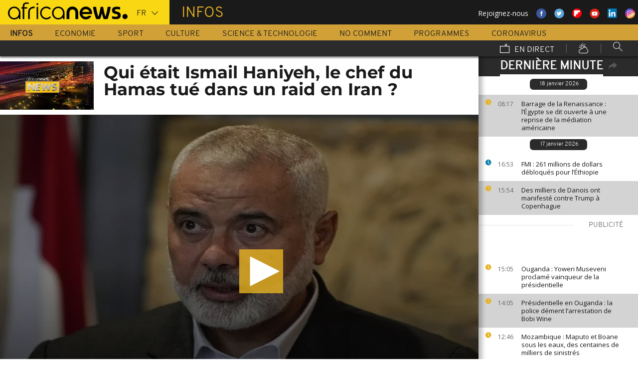

--- FILE ---
content_type: text/html; charset=UTF-8
request_url: https://fr.africanews.com/2024/07/31/qui-etait-ismail-haniyeh-le-chef-du-hamas-tue-dans-un-raid-en-iran/
body_size: 33401
content:
<!DOCTYPE html>
<html lang="fr">
      <!--
    EVENT ID : 2597738
    STORY ID : 8618772
        HOUSENUMBER : 240731_AFNWSU_56165960
        -->
  <head>

<meta charset="UTF-8"/>
<title>Qui était Ismail Haniyeh, le chef du Hamas tué dans un raid en Iran ? | Africanews</title>
<meta http-equiv="x-ua-compatible" content="ie=edge">
<link rel="canonical" href="https://fr.africanews.com/2024/07/31/qui-etait-ismail-haniyeh-le-chef-du-hamas-tue-dans-un-raid-en-iran/"/>
<link rel="alternate" href="/2024/07/31/qui-etait-ismail-haniyeh-le-chef-du-hamas-tue-dans-un-raid-en-iran//" hreflang="fr"/>
<link rel="alternate" href="http://www.africanews.com/2024/07/31/who-was-ismail-haniyeh-a-look-at-hamass-political-chief//" hreflang="en"/>
<link rel="alternate" href="http://www.africanews.com/2024/07/31/who-was-ismail-haniyeh-a-look-at-hamass-political-chief// " hreflang="x-default"/>

<meta name="robots" content="index, follow" />
<meta name="author" content="AfricaNews" />
<meta name="copyright" content="AfricaNews" />
<meta name="description" content="Au Proche-Orient, la mort d'Ismail Haniyeh, chef du Hamas, intervient &agrave; un moment fort des n&eacute;gociations pour un cessez-le-feu dans le territoire assi&eacute;g&eacute; de la Bande Gaza." />
<meta http-equiv="Content-Type" content="text/html; charset=utf-8" />
<meta charset="UTF-8" />
<meta property="og:title" content="Qui &eacute;tait Ismail Haniyeh, le chef du Hamas tu&eacute; dans un raid en Iran ? | Africanews" />
<meta property="twitter:title" content="Qui &eacute;tait Ismail Haniyeh, le chef du Hamas tu&eacute; dans un raid en Iran ? | Africanews" />
<meta property="og:description" content="Au Proche-Orient, la mort d'Ismail Haniyeh, chef du Hamas, intervient &agrave; un moment fort des n&eacute;gociations pour un cessez-le-feu dans le territoire assi&eacute;g&eacute; de la Bande Gaza." />
<meta property="twitter:description" content="Au Proche-Orient, la mort d'Ismail Haniyeh, chef du Hamas, intervient &agrave; un moment fort des n&eacute;gociations pour un cessez-le-feu dans le territoire assi&eacute;g&eacute; de la Bande Gaza." />

                                            <meta property="article:published_time" content="2024-07-31CEST11:41:44+02:00"/>
<meta property="article:modified_time" content="2024-08-13CEST11:04:16+02:00"/>
<meta property="article:author" content="https://www.facebook.com/africanews.fr"/> <meta property="article:tag" content=" Guerre Israël-Hamas,Gaza,Hamas,Israël,Bande de Gaza" />
<meta property="og:locale" content="fr"/>
<meta property="og:type" content="article"/>
<meta property="og:site_name" content="Africanews"/>
<meta property="og:url" content="https://fr.africanews.com/2024/07/31/qui-etait-ismail-haniyeh-le-chef-du-hamas-tue-dans-un-raid-en-iran/"/>
<meta property="og:image" content="https://static.euronews.com/articles/stories/08/61/87/70/1024x538_cmsv2_34cb90e3-7480-55e8-abf7-52e246f221a0-8618770.jpg"/>
<meta property="og:image:type" content="image/jpeg"/>
<meta property="og:image:width" content="1024"/>
<meta property="og:image:height" content="538"/>

    <meta name="twitter:card" content="summary_large_image">
<meta name="twitter:image:width" content="1024"/>
<meta name="twitter:image:height" content="538"/>
<meta name="twitter:image:src"   content="https://static.euronews.com/articles/stories/08/61/87/70/1024x538_cmsv2_34cb90e3-7480-55e8-abf7-52e246f221a0-8618770.jpg"/>
<meta name="twitter:site"        content="@africanewsfr"/>
<meta name="twitter:creator"     content="@africanewsfr"/>
<meta name="twitter:url"         content="https://fr.africanews.com/2024/07/31/qui-etait-ismail-haniyeh-le-chef-du-hamas-tue-dans-un-raid-en-iran/"/>
<meta name="twitter:title"       content="Qui était Ismail Haniyeh, le chef du Hamas tué dans un raid en Iran ?"/>
<meta name="twitter:description" content="Au Proche-Orient, la mort d&#039;Ismail Haniyeh, chef du Hamas, intervient à un moment fort des négociations pour un cessez-le-feu dans le territoire ..." />

<link rel="amphtml" href="/amp/2024/07/31/qui-etait-ismail-haniyeh-le-chef-du-hamas-tue-dans-un-raid-en-iran/" />
<link rel="publisher" href=""/>

<link rel="preconnect" href="https://sdk.privacy-center.org">
<link rel="dns-prefetch" href="https://fonts.googleapis.com" />
<link rel="shortcut icon" type="image/png" href=""/>
<link rel="apple-touch-icon" sizes="57x57" href="/apple-touch-icon-57x57.png?v=3">
<link rel="apple-touch-icon" sizes="60x60" href="/apple-touch-icon-60x60.png?v=3">
<link rel="apple-touch-icon" sizes="72x72" href="/apple-touch-icon-72x72.png?v=3">
<link rel="apple-touch-icon" sizes="76x76" href="/apple-touch-icon-76x76.png?v=3">
<link rel="apple-touch-icon" sizes="114x114" href="/apple-touch-icon-114x114.png?v=3">
<link rel="apple-touch-icon" sizes="120x120" href="/apple-touch-icon-120x120.png?v=3">
<link rel="apple-touch-icon" sizes="144x144" href="/apple-touch-icon-144x144.png?v=3">
<link rel="apple-touch-icon" sizes="152x152" href="/apple-touch-icon-152x152.png?v=3">
<link rel="apple-touch-icon" sizes="180x180" href="/apple-touch-icon-180x180.png?v=3">
<link rel="apple-touch-icon-precomposed" sizes="180x180" href="/apple-touch-icon-precomposed.png?v=3">
<link rel="icon" type="image/png" href="/favicon-32x32.png?v=3" sizes="32x32">
<link rel="icon" type="image/png" href="/android-chrome-192x192.png?v=3" sizes="192x192">
<link rel="icon" type="image/png" href="/favicon-96x96.png?v=3" sizes="96x96">
<link rel="icon" type="image/png" href="/favicon-16x16.png?v=3" sizes="16x16">
<link rel="manifest" href="/manifest.json?v=3">
<link rel="mask-icon" href="/safari-pinned-tab.svg?v=3" color="#5bbad5">

<meta name="apple-itunes-app" content="app-id=1192755969"/> <meta name="google-play-app" content="app-id=com.africanews.android"> <meta name="msapplication-TileColor" content="#f9d713">
<meta name="msapplication-TileImage" content="/mstile-144x144.png?v=2">
<meta name="theme-color" content="#ffffff">
<meta http-equiv="content-language" content="fr" />
<meta name="viewport" content="width=device-width, initial-scale=1">

<script type="text/javascript">window.gdprAppliesGlobally=true;(function(){function a(e){if(!window.frames[e]){if(document.body&&document.body.firstChild){var t=document.body;var n=document.createElement("iframe");n.style.display="none";n.name=e;n.title=e;t.insertBefore(n,t.firstChild)}
    else{setTimeout(function(){a(e)},5)}}}function e(n,r,o,c,s){function e(e,t,n,a){if(typeof n!=="function"){return}if(!window[r]){window[r]=[]}var i=false;if(s){i=s(e,t,n)}if(!i){window[r].push({command:e,parameter:t,callback:n,version:a})}}e.stub=true;function t(a){if(!window[n]||window[n].stub!==true){return}if(!a.data){return}
      var i=typeof a.data==="string";var e;try{e=i?JSON.parse(a.data):a.data}catch(t){return}if(e[o]){var r=e[o];window[n](r.command,r.parameter,function(e,t){var n={};n[c]={returnValue:e,success:t,callId:r.callId};a.source.postMessage(i?JSON.stringify(n):n,"*")},r.version)}}
      if(typeof window[n]!=="function"){window[n]=e;if(window.addEventListener){window.addEventListener("message",t,false)}else{window.attachEvent("onmessage",t)}}}e("__tcfapi","__tcfapiBuffer","__tcfapiCall","__tcfapiReturn");a("__tcfapiLocator");(function(e){
      var t=document.createElement("script");t.id="spcloader";t.type="text/javascript";t.async=true;t.src="https://sdk.privacy-center.org/"+e+"/loader.js?target="+document.location.hostname;t.charset="utf-8";var n=document.getElementsByTagName("script")[0];n.parentNode.insertBefore(t,n)})("b32da769-c008-4f3b-a042-7a73c6bfb07d")})();</script>


<link rel="alternate" type="application/rss+xml" title="RSS - News" href="/feed/rss?themes=news" />

        <script type="application/ld+json">
    {
          "@context" : "http://schema.org",
          "@type" : "Article",
          "name" : "Qui était Ismail Haniyeh, le chef du Hamas tué dans un raid en Iran ?",
          "datePublished" : "2024-07-31T08:31:06+02:00",
          "image" : "https://static.euronews.com/articles/stories/08/61/87/70/900x506_cmsv2_34cb90e3-7480-55e8-abf7-52e246f221a0-8618770.jpg",
          "articleSection" : "Monde",
          "articleBody" : "",
          "url" : "http://fr.africanews.com/2024/07/31/qui-etait-ismail-haniyeh-le-chef-du-hamas-tue-dans-un-raid-en-iran/",
          "publisher" : {
                "@type" : "Organization",
                "name" : "Africanews"
          },
          "aggregateRating" : {
                "@type" : "AggregateRating",
                "ratingValue" : ""
          }
    }


    </script>


<style>
        
</style>

    <link rel="stylesheet" type="text/css" href="/css/lightslider.min.css"/>
    <link rel="stylesheet" type="text/css" href="/css/lightgallery.min.css"/>
    <link rel="stylesheet" type="text/css" href="/css/main.css" />
<link rel="stylesheet" type="text/css" data-href="/css/perfect-scrollbar.min.css" media="onlyX"/>
<link rel='stylesheet' type='text/css' data-href='https://fonts.googleapis.com/css?family=Open+Sans' media="onlyX"/>


<script>var _sf_startpt=(new Date()).getTime()</script>
<!--[if lte IE 9]><script src="/js/ielt9polyfills.js"></script><![endif]-->
<!--script src="http://code.jquery.com/jquery-2.2.0.min.js"></script-->
<script src="https://code.jquery.com/jquery-3.0.0-beta1.min.js"></script>
<script>window.jQuery || document.write('<script src="/js/jquery-3.0.0-beta1.min.js">\x3C/script>')</script>
<script src="https://code.jquery.com/jquery-migrate-1.4.0.min.js"></script>
<script src="/js/load-css.js"></script>
<script src="/js/headScripts.js"></script>
<script src="/js/global_header.js"></script>
<script>
        // First, load the widgets.js file asynchronously
    window.twttr = (function(d, s, id) {
    var js, fjs = d.getElementsByTagName(s)[0],
    t = window.twttr || {};
    if (d.getElementById(id)) return;
    js = d.createElement(s);
    js.id = id;
    js.src = "https://platform.twitter.com/widgets.js";
    fjs.parentNode.insertBefore(js, fjs);

    t._e = [];
    t.ready = function(f) {
    t._e.push(f);
    };

    return t;
    }(document, "script", "twitter-wjs"));

            try {
            var dfpData = '{"adUnit":"programs\/news","keyValues":{"page":"article","lng":"fr","tags":"guerre-israel-hamas,gaza,hamas,israel,bande-de-gaza","nws_id":2597738,"nwsctr_id":8618772,"themes":"news","video":"true","source":"africanews"},"level1":"africanews-new","IASPubId":false,"mpuLimit":5,"useGrapeshot":true,"useLazyLoading":true,"lazyLoadingOffset":300}';
        } catch (e) {
            if (console) {
                console.error("dfp definition failure");
            }
        }
    
    </script>
</head>

<body class="article-view monde">
<a href="#start-of-content" tabindex="1" class="skip accessibility-aid">Passer au contenu principal</a>


<div id="adzone-leaderboard-wallpaper" class="advertising js-adzone"></div>


<div class="site-heading__container">
    <div class="notSticky">
        <div class="layout-mode-switcher__container">
            <i class="layout-mode-switcher__close jsCloseModeSwitcher icon icon_26-close"></i>

            <div class="layout-mode-switcher__text">
                <h2>Bienvenue sur Africanews</h2>

                <p>Merci de choisir votre version</p>
            </div>
            <!--
            <ul class="layout-mode-switcher">
                <li data-mode="basic">
                    <span class="layout-mode-switcher__icon">
                        <i class="icon icon-mob icon_08-mobile-settings-basic"></i>
                        <i class="icon icon-desk icon_02-desktop-settings-basic"></i>
                    </span>
                    <span class="layout-mode-switcher__label layout-mode-switcher__label--lite">
                        Allégée
                    </span>
                </li>
                <li data-mode="standard">
                    <span class="layout-mode-switcher__icon">
                        <i class="icon icon-mob icon_09-mobile-settings-standard"></i>
                        <i class="icon icon-desk icon_03-desktop-settings-standard"></i>
                    </span>
                    <span class="layout-mode-switcher__label layout-mode-switcher__label--standard">
                        Standard
                    </span>
                </li>
                <li data-mode="advanced">
                    <span class="layout-mode-switcher__icon">
                        <i class="icon icon-mob icon_10-mobile-setting-advanced"></i>
                        <i class="icon icon-desk icon_04-desktop-settings-advanced"></i>
                    </span>
                    <span class="layout-mode-switcher__label layout-mode-switcher__label--advanced">
                        Avancée
                    </span>
                </li>
            </ul>
            -->
        </div>

        <header class="layout site-header" role="banner">

            <div class="layout__item u-4-of-4-lap-and-up site-header__content">
                <div class="container">
                                        <div class="logo-container">

                        <!-- Logo area -->
                                                <div class="nav-button">
                            <span class="nav-button__lines"></span>
                        </div>

                        <a href="/" title="Africanews" class="logo__link">
                            <svg id="Layer_1" class="logo__svg" xmlns="http://www.w3.org/2000/svg" viewBox="0 0 240 40" width="240" height="40">&quot;&gt;<style>.st0{opacity:0.8;fill:url(#SVGID_1_);} .st1{opacity:0.55;fill:url(#SVGID_2_);} .st2{opacity:0.55;fill:url(#SVGID_3_);} .st3{opacity:0.55;fill:url(#SVGID_4_);} .st4{opacity:0.55;fill:url(#SVGID_5_);} .st5{opacity:0.5;fill:url(#SVGID_6_);} .st6{opacity:0.55;fill:url(#SVGID_7_);} .st7{fill:#EC008C;} .st8{fill:url(#SVGID_8_);}</style><g transform="translate(-104.617 -111.28) scale(.23557)"><path d="M925.8 570.5c0-30.2-23.9-54.7-53.3-54.7-29.5 0-53.3 24.5-53.3 54.7 0 30.2 23.9 54.7 53.3 54.7 15.9 0 30.3-7.2 40-18.6v15.5h13.3v-49.8-1.8zm-53.3 42.8c-22.1 0-40-19.2-40-42.7 0-23.6 18-42.7 40-42.7 22.1 0 40 19.2 40 42.7.1 23.5-17.9 42.7-40 42.7zM618.6 482.1c-.1 0-.1 0-.2-.1-3.7-1-8.1-1.9-16.6-1.9-8.5 0-21.3 2.5-27.7 13.2-3.1 5.2-4.3 12.2-4.3 20.9v6.5H559v11.7h10.8v89.7h13.5l-.1-89.7h24.3v-11.7h-24.2v-6.2c0-9.5 1.7-15.3 6.2-18.8 3.3-2.7 8.7-3.9 14.5-3.9 4 0 8.1.5 11.2 1 0 0 .2 0 .5.1.2 0 .5.1.7.1h.2c1.2.2 2.8.5 2.9.5l2-10.6c-.1 0-1.5-.4-2.9-.8zM1018 622.2v-55c0-4.3-.4-8.2-1.8-11.8-1.3-3.3-3.1-6.2-5.4-8.6-2.2-2.3-4.9-4.1-7.9-5.4-3.1-1.3-6.3-1.9-9.7-1.9-3.4 0-6.7.7-9.8 1.9-3 1.3-5.7 3.1-7.9 5.4-2.3 2.4-4.2 5.3-5.5 8.6-1.4 3.6-2.3 7.5-2.3 11.7v55h-24.3V566c0-7.2 1.5-14.1 4-20.4 2.5-6.1 6.1-11.5 10.6-16.1 4.5-4.5 9.9-8 15.9-10.4 6-2.4 12.5-3.6 19.2-3.6 6.8 0 13.2 1.2 19.2 3.6 6 2.4 11.4 5.9 15.8 10.4 4.6 4.6 8.1 10 10.6 16.1 2.5 6.3 3.5 13.2 3.5 20.4v56H1018zm89.2 2.8c-29.2 0-53-24.5-53-54.6s23.8-54.7 53-54.7 53 24.5 53 54.7c0 2.8-.2 5.6-.6 8.3l-.1.8h-82.8l.4 1.1c4.3 13.4 16.4 22.4 30.2 22.4 7.5 0 14.5-2.6 20.3-7.6 0 0 1.5-1.3 1.7-1.5h25.8l-.7 1.4c-9.3 18.3-27.3 29.7-47.2 29.7zm0-87.4c-13.7 0-25.9 9-30.2 22.4l-.4 1.1h61l-.4-1.1c-4.2-13.4-16.3-22.4-30-22.4zm61.2-19.2v-.6h26.3c3.2 25.2 11.5 65.1 18.6 83.1 7.6-18 16.4-58 19.6-83.1h21.8c3.4 25.2 12 63.4 19.7 83.1 7.1-19.7 15.2-58 18.6-83.1h26.1v.6c-6 39.3-17.5 79.7-27.3 103.8h-32.7c-5.5-13.1-12-33.3-15.4-51.3-3.2 18-10.3 39.3-15.2 51.3h-32.7c-11.4-26.3-23.9-70.4-27.4-103.8zm161.6 99.2v-19.9h1.1c5.9 1.8 18.7 4.3 27.9 4.3h5.4c8.5 0 15-2.6 15-11.3 0-6.5-5.6-9.1-11.8-10.7l-16.1-4.3c-11.8-3-21.4-11.3-21.4-29 0-20.9 17.2-29.6 38.1-29.6h5.4c6.5 0 19.4 1.7 25.3 3.9v19.8h-1.1c-5.4-1.5-18.3-3.2-24.2-3.2h-4.8c-7.6 0-14 1.5-14 9.1 0 5.9 4.4 8.2 9.8 9.6l16.1 4.4c15.5 4.1 23.6 13.3 23.6 30 0 23.1-16.6 31.8-39.7 31.8h-5.4c-8.3-.1-21.8-2.3-29.2-4.9z"/><circle cx="1440.9" cy="600.4" r="22"/><path class="st0" d="M993.2 539.5c3.4 0 6.7.6 9.7 1.9 3 1.2 5.6 3.1 7.9 5.4 2.3 2.4 4.2 5.3 5.4 8.6 1.4 3.5 1.8 7.5 1.8 11.8v55l3.3-3.3v-51.7c0-5.2-.6-9.3-2-13-1.4-3.7-3.5-7-6.1-9.7-2.6-2.7-5.6-4.7-9-6.1-3.5-1.4-7.2-2.2-11-2.2h-.2v3.3h.2z" fill="url(#SVGID_1_)" opacity=".8"/><path class="st1" d="M973.9 519.3c-6 2.4-11.3 5.9-15.9 10.4-4.6 4.6-8.2 10-10.6 16.1-2.5 6.3-4 13.1-4 20.4v56.1l3.3-3.3v-52.7c0-6.5 1.3-12.9 3.8-19.1 2.3-5.7 5.6-10.7 9.9-15 4.2-4.2 9.2-7.4 14.8-9.7 5.6-2.2 11.6-3.4 17.8-3.4v-3.3c-6.7-.1-13.1 1.1-19.1 3.5z" fill="url(#SVGID_2_)" opacity=".6"/><path class="st2" d="M1213.2 609.7l.1-8.8c-7.1-18-15.4-58-18.6-83.1l-2.9 3.3c3.5 25.9 11.5 63.6 18.4 81l3 7.6z" fill="url(#SVGID_3_)" opacity=".6"/><path class="st3" d="M1274.5 610.3l-.1-9.4c-7.7-19.7-16.4-58-19.7-83.1l-2.9 3.3c3.5 24.1 11.6 60.8 19.5 81l3.2 8.2z" fill="url(#SVGID_4_)" opacity=".6"/><path class="st4" d="M1319.2 517.8l-3.8 3.3c-6.5 40.5-17.6 77.3-25.7 97.7l2.3 3.3c9.8-24.1 21.3-64.5 27.3-103.7v-.6z" fill="url(#SVGID_5_)" opacity=".6"/><path d="M702.4 494.1c0 4.3-3.5 7.8-7.8 7.8s-7.8-3.5-7.8-7.8 3.5-7.8 7.8-7.8c4.3.1 7.8 3.6 7.8 7.8zM688.4 517.7h12.2v104.4h-12.2z"/><path class="st5" fill="url(#SVGID_6_)" opacity=".5" d="M691.5 622.1l.2.2v-.2z"/><path class="st6" fill="url(#SVGID_7_)" opacity=".6" d="M688.4 619.1v3h3.1z"/><path d="M616.5 622.2V562c0-4.5.5-8.9 1.6-13 1.4-5.8 3.8-10.9 7.1-15.3 4.1-5.5 9.5-9.7 16.1-12.7 7.7-3.5 17.1-5.2 28-5.2h2.1v13.1h-2c-7.9 0-14.7 1-20.3 3.1-4.9 1.8-8.9 4.4-11.9 7.8-2.6 2.9-4.6 6.5-5.8 10.6-1.1 3.5-1.6 7.4-1.6 11.7v60.2h-13.3z"/><path class="st7" fill="#ec008c" d="M689.2 622l.3.3v-.3z"/><path d="M800.8 598.4c-7.6 8.6-18.5 13.7-29.9 13.7-8.9 0-17.3-3.1-24.1-8.3-10-7.4-16.6-19.4-16.6-33 0-3.6.5-7.1 1.3-10.4 4.4-18.5 20.6-31.9 39.3-31.9 11.1 0 21.2 4.6 28.6 12.2l10.2-7.9c-9.7-10.6-23.4-17.2-38.8-17.2-29.2 0-53 24.5-53 54.7 0 30.1 23.8 54.7 53 54.7 15.6 0 30-7 40-18.8l-10-7.8zM550.7 570.5c0-30.2-23.9-54.7-53.3-54.7-29.5 0-53.3 24.5-53.3 54.7 0 30.2 23.9 54.7 53.3 54.7 15.9 0 30.3-7.2 40-18.6v15.5h13.3v-49.8-1.8zm-53.3 42.8c-22.1 0-40-19.2-40-42.7 0-23.6 18-42.7 40-42.7 22.1 0 40 19.2 40 42.7 0 23.5-17.9 42.7-40 42.7z"/></g></svg>


                        </a>


                        <div class="connection-speed" id="connection-speed">
                            <a href="/live/" title="Africanews" class="live__link">
                                <svg version="1.1" id="Layer_1" xmlns="http://www.w3.org/2000/svg"
                                     xmlns:xlink="http://www.w3.org/1999/xlink" x="0px" y="0px"
                                     width="30px" height="30px" viewBox="0 0 500 500"
                                     enable-background="new 0 0 500 500"
                                     xml:space="preserve">
                                <g>
                                    <path d="M499.867,500.086h-498V129.86h498V500.086z M31.867,470.086h438V159.86h-438V470.086z"/>
                                </g>
                                    <g>
                                        <polygon
                                                points="301.461,150.65 248.158,40.211 275.176,27.171 313.637,106.858 352.717,8.488 380.598,19.564 328.91,149.668 	"/>
                                    </g>
                            </svg>
                            </a>
                        </div>


                        <!-- Logo area /-->
                        <div class="custom-select language-select--header">
                            <select name="" class="language-select">
                                                                <option value="en"             data-hostname="http://www.africanews.com/2024/07/31/who-was-ismail-haniyeh-a-look-at-hamass-political-chief/">En</option>
    <option value="fr" selected="selected"            data-hostname="/2024/07/31/qui-etait-ismail-haniyeh-le-chef-du-hamas-tue-dans-un-raid-en-iran/">Fr</option>
</select>
                        </div>
                    </div>


                                                                                                                                                                                                                                                                                                        <div class="section-title theme--news">
                                                            Infos
                                                    </div>
                    
                                        <div class="social-container float--right">
                        <ul class="menu">
                            <li>Rejoignez-nous</li>
                            <li>
                                <a href="https://www.facebook.com/africanews.fr/" target="_blank" rel="nofollow">
                                    <svg xmlns="http://www.w3.org/2000/svg" width="32" height="32" viewBox="0 0 32 32"><path fill="#3a589e" d="M32.007 16c0 8.837-7.165 16-16.003 16S0 24.837 0 16 7.167 0 16.005 0s16.003 7.163 16.003 16z"/><path fill="#fff" d="M17.673 23.98h-3.02v-8.065h-2.02V13.13h2.02l-.01-1.635c0-2.27.617-3.65 3.292-3.65h2.224v2.78h-1.394c-1.04 0-1.09.393-1.09 1.113l-.004 1.392h2.504l-.295 2.778-2.202.006-.005 8.064z"/></svg>
                                </a>
                            </li>
                            <li>
                                <a href="https://twitter.com/africanewsfr" target="_blank" rel="nofollow">
                                    <svg xmlns="http://www.w3.org/2000/svg" width="33" height="32" viewBox="0 0 33 32"><path fill="#5ca7dc" d="M32.438 16c0 8.837-7.165 16-16.003 16S.432 24.837.432 16 7.597 0 16.435 0s16.003 7.163 16.003 16z"/><path fill="#fff" d="M24.15 11.068c-.59.26-1.233.44-1.904.522.687-.41 1.21-1.06 1.46-1.83-.64.375-1.347.652-2.105.8-.6-.642-1.46-1.048-2.418-1.048-1.83 0-3.306 1.488-3.306 3.316 0 .256.03.51.084.75-2.75-.137-5.19-1.455-6.823-3.457-.287.488-.452 1.06-.452 1.665 0 1.148.586 2.158 1.475 2.758-.54-.02-1.05-.168-1.496-.415v.04c0 1.6 1.137 2.94 2.656 3.247-.284.076-.573.115-.874.115-.214 0-.42-.023-.625-.058.422 1.314 1.645 2.27 3.096 2.297-1.13.886-2.564 1.417-4.114 1.417-.267 0-.532-.015-.79-.048 1.467.937 3.205 1.486 5.077 1.486 6.09 0 9.418-5.044 9.418-9.42 0-.14-.002-.283-.01-.427.65-.466 1.21-1.052 1.653-1.712z"/></svg>
                                </a>
                            </li>
                            <li>
                                <a href="https://flipboard.com/@AfricanewsFr" target="_blank" rel="nofollow">
                                    <img src="/images/flipboard_round_colored.png" />
                                </a>
                            </li>
                            <li>
                                <a href="https://www.youtube.com/c/africanewsfr" target="_blank" rel="nofollow">
                                    <svg xmlns="http://www.w3.org/2000/svg" width="33" height="32" viewBox="0 0 33 32"><path fill="#e02418" d="M32.68 16c0 8.837-7.166 16-16.004 16S.673 24.837.673 16 7.838 0 16.676 0 32.68 7.163 32.68 16z"/><path fill="#fefefe" d="M19.57 16.53l-4.93-2.573v5.128l4.93-2.556zm-2.396 6.62h-1.02c-.023-.004-.046-.01-.07-.012-.422-.007-.845-.01-1.268-.02-.57-.01-1.138-.017-1.707-.036-.835-.027-1.67-.05-2.5-.102-.412-.026-.826-.085-1.227-.18-.632-.148-1.127-.503-1.418-1.102-.222-.457-.354-.942-.41-1.445-.094-.814-.157-1.63-.164-2.45-.006-.794-.013-1.588.008-2.38.016-.62.075-1.237.117-1.855.033-.492.13-.972.285-1.44.224-.677.65-1.163 1.308-1.44.354-.15.73-.196 1.108-.216.89-.048 1.78-.088 2.67-.124.51-.02 1.024-.028 1.536-.037.53-.008 1.06-.018 1.59-.016.91.003 1.82.014 2.728.026.506.007 1.013.018 1.52.036.755.027 1.51.056 2.267.097.326.018.656.044.975.108.656.132 1.18.475 1.516 1.065.252.442.397.93.45 1.43.082.762.15 1.526.175 2.29.03.884.023 1.77.003 2.656-.015.64-.075 1.28-.12 1.918-.033.474-.13.936-.28 1.388-.273.815-.818 1.343-1.65 1.543-.356.084-.73.11-1.098.13-.82.048-1.642.084-2.464.11-.783.024-1.567.03-2.35.044-.17.003-.34.01-.51.017z"/></svg>
                                </a>
                            </li>
                            <li>
                                <a href="https://www.linkedin.com/company/africanews?trk=biz-companies-cym" target="_blank" rel="nofollow">
                                    <img src="/images/linkedIn.png" />
                                </a>
                            </li>
                            <li>
                                <a href="https://www.instagram.com/africanews_fr" target="_blank" rel="nofollow">
                                    <svg id="Calque_1" data-name="Calque 1" xmlns="http://www.w3.org/2000/svg" xmlns:xlink="http://www.w3.org/1999/xlink" viewBox="0 0 8191.83 8191.82"><defs><linearGradient id="Dégradé_sans_nom" x1="-85237.41" y1="-25850.15" x2="-252265.99" y2="-308909.15" gradientTransform="translate(7426.71 7368.59) scale(0.02)" gradientUnits="userSpaceOnUse"><stop offset="0" stop-color="#f58529"/><stop offset="0.17" stop-color="#feda77"/><stop offset="0.48" stop-color="#dd2a7b"/><stop offset="0.78" stop-color="#8134af"/><stop offset="1" stop-color="#515bd4"/></linearGradient></defs><g id="Calque_2" data-name="Calque 2"><path d="M7247.6,4138.87C7220,5855,5803.72,7246.63,4087.35,7246.63c-1724.22,0-3132.69-1520.53-3132.69-3139.07,0-1844.68,1487.73-3162.35,3142.51-3162.35C5813.54,945.21,7276,2373.46,7247.6,4138.87Z" transform="translate(0 -0.01)" style="fill:#fff;fill-rule:evenodd"/></g><path d="M4095.92,0c2262.13,0,4095.91,1833.8,4095.91,4095.91S6358,8191.83,4095.92,8191.83,0,6358,0,4095.92,1833.8,0,4095.92,0Zm-998.8,1753.72h1997.7c750.19,0,1363.67,605.88,1363.67,1346.05V5092.09c0,740.33-613.48,1346-1363.64,1346H3097.12c-750.18,0-1363.74-605.69-1363.74-1346V3099.75C1733.38,2359.61,2346.94,1753.73,3097.12,1753.73Zm986.1,1077.46c729,0,1320.54,591.58,1320.54,1320.57S4812.2,5472.32,4083.22,5472.32c-729.2,0-1320.66-591.49-1320.66-1320.56S3354,2831.19,4083.22,2831.19Zm0,446c482.73,0,874.54,391.71,874.54,874.52S4566,5026.37,4083.22,5026.37s-874.64-391.8-874.64-874.61,391.73-874.52,874.64-874.52ZM5360.8,2648.15c118.43,0,214.45,96,214.45,214.33s-96,214.44-214.45,214.44-214.32-96-214.32-214.44,96-214.33,214.32-214.33ZM3260.38,2136.37H4931.73c627.59,0,1140.85,510.73,1140.85,1134.85V4951c0,624.1-513.26,1134.75-1140.85,1134.75H3260.38c-627.58,0-1141-510.63-1141-1134.76V3271.19C2119.44,2647.1,2632.8,2136.37,3260.38,2136.37Z" transform="translate(0 -0.01)" style="fill-rule:evenodd;fill:url(#Dégradé_sans_nom)"/></svg>                                </a>
                            </li>
                        </ul>
                    </div>
                </div>

                <div class="layout__item u-5-of-5-lap-and-up navigation__wrapper">
                    
<nav role="navigation" class="container navigation">
    <ul class="list-inline">
                                                                                <li class="navigation__item navigation__item-isactive">
                        <a tabindex="2" href="/infos/"
               title="Infos">
                Infos
            </a>
            </li>
                                                                        <li class="navigation__item">
                        <a tabindex="2" href="/economie/"
               title="Economie">
                Economie
            </a>
            </li>
                                                                        <li class="navigation__item">
                        <a tabindex="2" href="/sport/"
               title="Sport">
                Sport
            </a>
            </li>
                                                                        <li class="navigation__item">
                        <a tabindex="2" href="/culture/"
               title="Culture">
                Culture
            </a>
            </li>
                                                                        <li class="navigation__item">
                        <a tabindex="2" href="/science-technologie/"
               title="Science &amp; Technologie">
                Science &amp; Technologie
            </a>
            </li>
        
                                    <li class="navigation__item">
                        <a tabindex="2" href="/no-comment/"
               title="No Comment">
                No Comment
            </a>
            </li>
                        <li class="navigation__item">
                        <a tabindex="2" href="/programmes/"
               title="Programmes">
                Programmes
            </a>
        </li>
        <li class="navigation__item">
            <a tabindex="2" href="/tag/coronavirus/"
               title="Coronavirus">
                Coronavirus
            </a>
        </li>
    </ul>

    <ul class="list-inline navigation__sub-menu">
        <li class="navigation__item">
            <a href="/live/" class="navigation-live ">
                <i class="live-icon icon icon_23-watch-live"></i>
                En direct
            </a>
        </li>
        <li class="navigation__item navigation__item-weather">
            <a href="/weather/" class="navigation-weather">
                <!-- Météo -->
                <i class="weather-icon icon icon_22-weather"></i>
            </a>
        </li>
        <li class="navigation__item navigation__item-search">
            <div class="search-form type-ahead-group">
                <input id="searchForm" type="text" name="q" class="search-form__query"
                       autocomplete="off" placeholder="Rechercher ...">
                <i class="search-form__icon icon icon_20-search"></i>
            </div>
        </li>
    </ul>
</nav>                </div>
            </div>
                    
<div class="layout weather-banner u-ml0 sticky-bar" id="weather-banner" >
    <div id="weather-banner-content">
    
    <div class="sk-three-bounce preloader--std ">
        <div class="sk-child sk-bounce1"></div>
        <div class="sk-child sk-bounce2"></div>
        <div class="sk-child sk-bounce3"></div>
    </div>
        </div>

    <div class="sticky-bar__header">
        <h5><a class="u-p0 u-m0" href="/weather/">météo</a></h5>
        <button class="sticky-bar__close-button">Fermer</button>
        <div class="sticky-bar__close-arrow">
            <a href="#" class="btn-arrow btn-arrow--prev">
                <div></div>
            </a>
        </div>
    </div>
</div>

            </header>
    </div>
</div>
<div class="mobile-menu">

    <div class="mobile-menu__search-form">
        <form class="search-form">
            <input id="searchMobile" type="text" name="q" class="search-form__query" placeholder="Search ...">
            <i class="icon icon_20-search search-form__icon"></i>
        </form>
    </div>


    <div class="panel-watchLive watch-live">
    <h3 class="watch-live__header u-m0">
        <i class="icon icon_23-watch-live"></i>
        Regarder en direct
    </h3>
    <div class="watch-live__content">
        <div class="watch-live__player" id="livePlayerMobile">
        </div>
    </div>
</div>

                        
    <ul class="mobile-menu__main-nav list-bare  mobile-menu__vertical">
                            <li class="navigation__item theme--news  active">
                <a href="/infos/"
                   title="News">Infos</a>
            </li>
                    <li class="navigation__item theme--business ">
                <a href="/economie/"
                   title="Business">Economie</a>
            </li>
                    <li class="navigation__item theme--sport ">
                <a href="/sport/"
                   title="Sport">Sport</a>
            </li>
                    <li class="navigation__item theme--culture ">
                <a href="/culture/"
                   title="Culture">Culture</a>
            </li>
                    <li class="navigation__item theme--science_technology ">
                <a href="/science-technologie/"
                   title="Science &amp; Technology">Science &amp; Technologie</a>
            </li>
                            <li class="navigation__item theme--no-comment">
                <a href="/no-comment/"
                   title="No Comment">No Comment</a>
            </li>
                <li class="navigation__item theme--programs  ">
            <a href="/programmes" title="Programmes">Programmes</a>
        </li>
        <li class="navigation__item theme--news">
            <a tabindex="2" href="/tag/coronavirus/"
               title="Coronavirus">
                Coronavirus
            </a>
        </li>
        <li class="navigation__item theme--weather  ">
            <a href="/weather" title="Météo">Météo</a>
        </li>
        <li class="navigation__item weather-mobile-banner"></li>
    </ul>
</div>

<div class="container breaking-news-banner breaking-news-banner--hidden" id="breaking-news-banner">
    <div class="container">
                    <article class="breaking-news__article"></article>
                <div class="sticky-bar__header">
            <h5>
                Urgent
                Infos
            </h5>
            <button class="breaking-news__close-button sticky-bar__close-button">Fermer</button>
            <div class="breaking-news__close-arrow sticky-bar__close-arrow">
                <a href="#" class="btn-arrow btn-arrow--prev">
                    <div></div>
                </a>
            </div>
        </div>
    </div>
</div>




<a href="#" id="dfp-wallpaper-wrapper" class="u-hide-for-all"></a>
<div class="layout clearfix container main-wrapper" id="enw-main-content">
            <aside id="sidebar" class="sidebar" role="complementary">
                    <section class="sidebar-section just-in">
                <header class="sidebar-section__heading just-in__main-title">
                    <h2 class="just-in__main-title-text active">Dernière minute</h2>
                    <img class="just-in-share" src="/images/share.svg" id="enw-timeline-img-share" alt="share_on_your_website" title="share_on_your_website">
                    <img src="/images/cross.svg" width="13" class="enw-timeline-img">


                    <div id="enw-timeline-embed-code" class="embed-code small-12">
                        <div class="copy-paste"><p>Copiez/collez le script ci-dessous</p></div>
                        <div>
                            <input class="input-iframe" type="text" value="<iframe src=&quot;http://fr.africanews.com/embed/timeline/&quot; scrolling=&quot;no&quot; frameborder=&quot;0&quot; style=&quot;min-height:500px; width:100%; height:100%;&quot;></iframe>">
                        </div>
                        <div class="row small-12">
                            <p class="text-right">
                                <a class="other-widgets" href="/page/widgets/">
                                    AUTRES WIDGETS
                                    <object type="image/svg+xml" data="/images/arrow.svg" width="13" class="enw-timeline-img-euronews">
                                    </object>
                                </a></p>
                        </div>
                    </div>

                </header>
                <div class="sidebar-section__content just-in__section-content">
                    <div class="jsJustIn">
        <div>
                
                                                

                                        <h3 class="just-in__today">18 janvier 2026</h3>
                            
                                            <article class="just-in__article jsJustInArticle theme--news  theme--color-article-odd "
                        role="article" data-created="1768720668"
                        data-id="2862947">
                    <div class="just-in__time">
                        <time datetime="08:17">
                            <i class="just-in__icon icon icon-clock icon_18-clock"></i>
                            08:17
                        </time>
                    </div>
                    <div class="just-in__content">
                        <h3 class="just-in__title">
                                                        <a  href="/2026/01/18/barrage-de-la-renaissance-legypte-se-dit-ouverte-a-une-reprise-de-la-mediation-americaine/"
                               title="Barrage de la Renaissance : l’Égypte se dit ouverte à une reprise de la médiation américaine"
                               class="">                                                                    Barrage de la Renaissance : l’Égypte se dit ouverte à une reprise de la médiation américaine
                                                                </a>                        </h3>
                    </div>
                </article>
                        
                            
                                                

                            
        
                                                

                                                            <h3 class="just-in__today">17 janvier 2026</h3>
                                                
                                            <article class="just-in__article jsJustInArticle theme--business   "
                        role="article" data-created="1768665212"
                        data-id="2862905">
                    <div class="just-in__time">
                        <time datetime="16:53">
                            <i class="just-in__icon icon icon-clock icon_18-clock"></i>
                            16:53
                        </time>
                    </div>
                    <div class="just-in__content">
                        <h3 class="just-in__title">
                                                        <a  href="/2026/01/17/fmi-261-millions-de-dollars-debloques-pour-lethiopie/"
                               title="FMI : 261 millions de dollars débloqués pour l’Éthiopie"
                               class="">                                                                    FMI : 261 millions de dollars débloqués pour l’Éthiopie
                                                                </a>                        </h3>
                    </div>
                </article>
                        
                            
                                                

                            
        
                                                

                                                    
                                            <article class="just-in__article jsJustInArticle theme--news  theme--color-article-odd "
                        role="article" data-created="1768661655"
                        data-id="2862906">
                    <div class="just-in__time">
                        <time datetime="15:54">
                            <i class="just-in__icon icon icon-clock icon_18-clock"></i>
                            15:54
                        </time>
                    </div>
                    <div class="just-in__content">
                        <h3 class="just-in__title">
                                                        <a  href="/2026/01/17/groenland-des-milliers-de-danois-manifestent-a-copenhague-contre-trump/"
                               title="Des milliers de Danois ont manifesté contre Trump à Copenhague"
                               class="">                                                                    Des milliers de Danois ont manifesté contre Trump à Copenhague
                                                                </a>                        </h3>
                    </div>
                </article>
                        
                            
                                                                        
                                

                                    <h3 class="right-legend right-legend--just-in">Publicité</h3>
                    <article class="just-in__article">
                        <div class="enw-MPU jsMPU  u-mbottom5">
    <div id="adzone-halfpage_1" class="enw-MPU__img advertising js-adzone"></div>
</div>
                    </article>

                                                
        
                                                

                                                    
                                            <article class="just-in__article jsJustInArticle theme--news   "
                        role="article" data-created="1768658729"
                        data-id="2862960">
                    <div class="just-in__time">
                        <time datetime="15:05">
                            <i class="just-in__icon icon icon-clock icon_18-clock"></i>
                            15:05
                        </time>
                    </div>
                    <div class="just-in__content">
                        <h3 class="just-in__title">
                                                        <a  href="/2026/01/17/ouganda-yoweri-museveni-proclame-vainqueur-de-la-presidentielle/"
                               title="Ouganda : Yoweri Museveni proclamé vainqueur de la présidentielle"
                               class="">                                                                    Ouganda : Yoweri Museveni proclamé vainqueur de la présidentielle
                                                                </a>                        </h3>
                    </div>
                </article>
                        
                            
                                                

                            
        
                                                

                                                    
                                            <article class="just-in__article jsJustInArticle theme--news  theme--color-article-odd "
                        role="article" data-created="1768655132"
                        data-id="2862915">
                    <div class="just-in__time">
                        <time datetime="14:05">
                            <i class="just-in__icon icon icon-clock icon_18-clock"></i>
                            14:05
                        </time>
                    </div>
                    <div class="just-in__content">
                        <h3 class="just-in__title">
                                                        <a  href="/2026/01/17/presidentielle-en-ouganda-la-police-dement-larrestation-de-bobi-wine/"
                               title="Présidentielle en Ouganda : la police dément l’arrestation de Bobi Wine"
                               class="">                                                                    Présidentielle en Ouganda : la police dément l’arrestation de Bobi Wine
                                                                </a>                        </h3>
                    </div>
                </article>
                        
                            
                                                

                            
        
                                                

                                                    
                                            <article class="just-in__article jsJustInArticle theme--news   "
                        role="article" data-created="1768650407"
                        data-id="2862897">
                    <div class="just-in__time">
                        <time datetime="12:46">
                            <i class="just-in__icon icon icon-clock icon_18-clock"></i>
                            12:46
                        </time>
                    </div>
                    <div class="just-in__content">
                        <h3 class="just-in__title">
                                                        <a  href="/2026/01/17/mozambique-maputo-et-boane-sous-les-eaux-des-centaines-de-milliers-de-sinistres/"
                               title="Mozambique : Maputo et Boane sous les eaux, des centaines de milliers de sinistrés"
                               class="">                                                                    Mozambique : Maputo et Boane sous les eaux, des centaines de milliers de sinistrés
                                                                </a>                        </h3>
                    </div>
                </article>
                        
                            
                                                

                            
        
                                                

                                                    
                                            <article class="just-in__article jsJustInArticle theme--news  theme--color-article-odd "
                        role="article" data-created="1768640274"
                        data-id="2862893">
                    <div class="just-in__time">
                        <time datetime="09:57">
                            <i class="just-in__icon icon icon-clock icon_18-clock"></i>
                            09:57
                        </time>
                    </div>
                    <div class="just-in__content">
                        <h3 class="just-in__title">
                                                        <a  href="/2026/01/17/presidentielle-ougandaise-museveni-domine-les-resultats-provisoires/"
                               title="Présidentielle ougandaise : Museveni en tête, l’opposition dénonce des arrestations"
                               class="">                                                                    Présidentielle ougandaise : Museveni en tête, l’opposition dénonce des arrestations
                                                                </a>                        </h3>
                    </div>
                </article>
                        
                            
                                                

                            
        
                                                

                                                    
                                            <article class="just-in__article jsJustInArticle theme--news   "
                        role="article" data-created="1768634100"
                        data-id="2862847">
                    <div class="just-in__time">
                        <time datetime="08:15">
                            <i class="just-in__icon icon icon-clock icon_18-clock"></i>
                            08:15
                        </time>
                    </div>
                    <div class="just-in__content">
                        <h3 class="just-in__title">
                                                        <a  href="/2026/01/17/gaza-un-comite-palestinien-provisoire-se-reunit-pour-la-premiere-fois-au-caire/"
                               title="Gaza : un comité palestinien provisoire se réunit pour la première fois au Caire"
                               class="">                                                                    Gaza : un comité palestinien provisoire se réunit pour la première fois au Caire
                                                                </a>                        </h3>
                    </div>
                </article>
                        
                            
                                                

                            
        
                                                

                                                            <h3 class="just-in__today">16 janvier 2026</h3>
                                                
                                            <article class="just-in__article jsJustInArticle theme--news  theme--color-article-odd "
                        role="article" data-created="1768598982"
                        data-id="2862843">
                    <div class="just-in__time">
                        <time datetime="22:29">
                            <i class="just-in__icon icon icon-clock icon_18-clock"></i>
                            22:29
                        </time>
                    </div>
                    <div class="just-in__content">
                        <h3 class="just-in__title">
                                                        <a  href="/2026/01/16/ouganda-la-police-disperse-des-manifestations-a-kampala/"
                               title="Ouganda : la police disperse des manifestations à Kampala"
                               class="">                                                                    Ouganda : la police disperse des manifestations à Kampala
                                                                </a>                        </h3>
                    </div>
                </article>
                        
                            
                                                

                            
        
                                                

                                                    
                                            <article class="just-in__article jsJustInArticle theme--news   "
                        role="article" data-created="1768593676"
                        data-id="2862827">
                    <div class="just-in__time">
                        <time datetime="21:01">
                            <i class="just-in__icon icon icon-clock icon_18-clock"></i>
                            21:01
                        </time>
                    </div>
                    <div class="just-in__content">
                        <h3 class="just-in__title">
                                                        <a  href="/2026/01/16/tchad-soudan-la-frontiere-sous-tension-apres-une-attaque-meurtriere-des-fsr/"
                               title="Tchad-Soudan : la frontière sous tension après une attaque meurtrière des FSR"
                               class="">                                                                    Tchad-Soudan : la frontière sous tension après une attaque meurtrière des FSR
                                                                </a>                        </h3>
                    </div>
                </article>
                        
                            
                                                

                            
        
                                                

                                                    
                                            <article class="just-in__article jsJustInArticle theme--news  theme--color-article-odd "
                        role="article" data-created="1768586551"
                        data-id="2862789">
                    <div class="just-in__time">
                        <time datetime="19:02">
                            <i class="just-in__icon icon icon-clock icon_18-clock"></i>
                            19:02
                        </time>
                    </div>
                    <div class="just-in__content">
                        <h3 class="just-in__title">
                                                        <a  href="/2026/01/16/rodgers-lun-des-gardiens-kenyans-des-oiseaux-du-lac-nakuru/"
                               title="Rodgers, l&#039;un des gardiens kényans des oiseaux du lac Nakuru"
                               class="">                                                                    Rodgers, l&#039;un des gardiens kényans des oiseaux du lac Nakuru
                                                                </a>                        </h3>
                    </div>
                </article>
                        
                            
                                                

                            
        
                                                

                                                    
                                            <article class="just-in__article jsJustInArticle theme--news   "
                        role="article" data-created="1768583846"
                        data-id="2862792">
                    <div class="just-in__time">
                        <time datetime="18:17">
                            <i class="just-in__icon icon icon-clock icon_18-clock"></i>
                            18:17
                        </time>
                    </div>
                    <div class="just-in__content">
                        <h3 class="just-in__title">
                                                        <a  href="/2026/01/16/la-russie-se-dit-disposee-a-retablir-ses-relations-diplomatiques-avec-leurope/"
                               title="La Russie se dit disposée à rétablir ses relations diplomatiques avec l&#039;Europe"
                               class="">                                                                    La Russie se dit disposée à rétablir ses relations diplomatiques avec l&#039;Europe
                                                                </a>                        </h3>
                    </div>
                </article>
                        
                            
                                                

                            
        
                                                

                                                    
                                            <article class="just-in__article jsJustInArticle theme--news  theme--color-article-odd "
                        role="article" data-created="1768580549"
                        data-id="2862755">
                    <div class="just-in__time">
                        <time datetime="17:22">
                            <i class="just-in__icon icon icon-clock icon_18-clock"></i>
                            17:22
                        </time>
                    </div>
                    <div class="just-in__content">
                        <h3 class="just-in__title">
                                                        <a  href="/2026/01/16/lafrique-du-sud-va-enqueter-sur-le-role-de-liran-dans-des-manoeuvres-militaires-des-brics/"
                               title="L&#039;Afrique du Sud va enquêter sur le rôle de l&#039;Iran dans des manœuvres militaires des BRICS"
                               class="">                                                                    L&#039;Afrique du Sud va enquêter sur le rôle de l&#039;Iran dans des manœuvres militaires des BRICS
                                                                </a>                        </h3>
                    </div>
                </article>
                        
                            
                                                                                                        

                                    <h3 class="right-legend right-legend--just-in">Publicité</h3>
                    <article class="just-in__article">
                        <div class="enw-MPU jsMPU  u-mbottom5">
    <div id="adzone-halfpage_2" class="enw-MPU__img advertising js-adzone"></div>
</div>
                    </article>

                                                
            </div>
</div>
                </div>


                <div class="layout just-in-view-more-bar btn--container">
                    <div class="layout__item u-1-of-1-lap-and-up text--center">
                        <button class="btn btn-sidebar just-in__button js-click-load" data-module="just-in" data-insert=".jsJustIn">
                            Voir plus
                        </button>
                        
    <div class="sk-three-bounce preloader--std hide">
        <div class="sk-child sk-bounce1"></div>
        <div class="sk-child sk-bounce2"></div>
        <div class="sk-child sk-bounce3"></div>
    </div>
                    </div>
                </div>
            </section>

            </aside>

    <main class="layout__item main-body" id="main" role="main">
        <div class="main-content">
                    <div class="layout theme--news">
                                        
    <article class="layout__item article theme--news
         article--primary">
                    <div class="program--News programBlockHeader">


    <span class="article__flag article__flag--banner">
        <h4 class="u-m0">

            <a href="/programmes/news/">
                Infos
            </a>
        </h4>
    </span>

    <a class="img-responsive-programme" href="/programmes/news/">
                    <img class="img-responsive-programme js-image-loaded"
                 src="https://static.euronews.com/articles/programs/africanews/280x130_news.jpg"
                 data-img-src="https://static.euronews.com/programs/africanews/news.jpg"
                 alt="news">
            </a>
            <h1 class="article__title">Qui était Ismail Haniyeh, le chef du Hamas tué dans un raid en Iran ?</h1>
    </div>
        
        <section class="article-wrapper ">
            <div >
                                    <div class="hidden-in-basic article__image  main-video">
                                                    <div class="video__wrapper">
                                <div id="video-article-2597738"></div>
                            </div>
                            <div
    id="jsMainMediaArticle"
    data-content="{&quot;id&quot;:2597738,&quot;cid&quot;:8618772,&quot;versionId&quot;:5,&quot;archive&quot;:0,&quot;housenumber&quot;:&quot;240731_AFNWSU_56165960&quot;,&quot;owner&quot;:&quot;africanews&quot;,&quot;isMagazine&quot;:0,&quot;isBreakingNews&quot;:0,&quot;daletEventName&quot;:&quot;AFN WHO WAS ISMAIL HANIYEH?&quot;,&quot;daletPyramidId&quot;:null,&quot;channels&quot;:[{&quot;id&quot;:6},{&quot;id&quot;:8}],&quot;status&quot;:2,&quot;title&quot;:&quot;Qui \u00e9tait Ismail Haniyeh, le chef du Hamas tu\u00e9 dans un raid en Iran ?&quot;,&quot;titleSeo&quot;:null,&quot;titleListing1&quot;:null,&quot;titleListing2&quot;:&quot;Qui \u00e9tait Ismail Haniyeh, le chef du Hamas tu\u00e9 dans un raid en Iran ?&quot;,&quot;leadin&quot;:&quot;Au Proche-Orient, la mort d&#039;Ismail Haniyeh, chef du Hamas, intervient \u00e0 un moment fort des n\u00e9gociations pour un cessez-le-feu dans le territoire assi\u00e9g\u00e9 de la Bande Gaza.&quot;,&quot;summary&quot;:&quot;Au Proche-Orient, la mort d&#039;Ismail Haniyeh, chef du Hamas, intervient \u00e0 un moment fort des n\u00e9gociations pour un cessez-le-feu dans le territoire assi\u00e9g\u00e9 de la Bande Gaza.&quot;,&quot;keySentence&quot;:&quot;&quot;,&quot;url&quot;:&quot;qui-etait-ismail-haniyeh-le-chef-du-hamas-tue-dans-un-raid-en-iran&quot;,&quot;canonical&quot;:&quot;https:\/\/fr.africanews.com\/2024\/07\/31\/qui-etait-ismail-haniyeh-le-chef-du-hamas-tue-dans-un-raid-en-iran\/&quot;,&quot;masterCms&quot;:&quot;v2&quot;,&quot;plainText&quot;:&quot;Au Proche-Orient, la mort d&#039;Ismail Haniyeh, chef du Hamas, intervient \u00e0 un moment fort des n\u00e9gociations pour un cessez-le-feu dans le territoire assi\u00e9g\u00e9 de la Bande Gaza.\n\nIsmail Haniyeh \u00e9tait le chef du bureau politique du groupe militant palestinien auteur de l&#039;attaque du 7 octobre 2023 sur Isra\u00ebl.\n\nCelui qui vivait en exil depuis plusieurs ann\u00e9es, entre le Qatar et la Turquie, \u00e9tait la cible num\u00e9ro 1 des service isra\u00e9liens, depuis lors.\n\nN\u00e9 dans une famille de r\u00e9fugi\u00e9s d&#039;Ashkelon dans le nord de Gaza, Ismail Haniyeh d\u00e9bute ses activit\u00e9s militantes au sein de la branche \u00e9tudiante des Fr\u00e8res musulmans \u00e0 l&#039;Universit\u00e9 islamique de Gaza, berceau du Hamas, avant d&#039;int\u00e9grer l&#039;union des \u00e9tudiants de l&#039;Universit\u00e9 islamique en 1983 et 1984.\n\nMilitant des premi\u00e8res heures du Hamas lors de la premi\u00e8re Intifada, cette r\u00e9volte des Palestiniens contre Isra\u00ebl en territoires occup\u00e9, Isma\u00efl Haniyeh a \u00e9t\u00e9 emprisonn\u00e9 \u00e0 plusieurs reprises par Isra\u00ebl et expuls\u00e9 pour six mois vers le sud du Liban. \n\nEn 2006, l&#039;homme alors \u00e2g\u00e9 de 43 ans, devient Premier ministre de l&#039;Autorit\u00e9 palestinienne. Sous sa direction \u00e9clate une guerre civile entre le Hamas et cette autorit\u00e9.\n\nIl avait d&#039;abord \u00e9t\u00e9 excommuni\u00e9 par la force de la bande de Gaza en 2007, par le Hamas dont il sera 10 ans plus tard nomm\u00e9 chef du bureau politique, pour succ\u00e9der \u00e0 Khaled Mechaal, en exil au Qatar.\n\nLes repr\u00e9sailles d&#039;Isra\u00ebl, apr\u00e8s la mort de 1200 personnes lors de l&#039;attaque du 7 octobre, ont d\u00e9cim\u00e9 Gaza, mais Isma\u00efl Haniyeh a insist\u00e9 \u00e0 conditionner la lib\u00e9ration des otages isra\u00e9liens \u00e0 la cessation d\u00e9finitive des combats. \n\nEn avril dernier, le conflit a personnellement touch\u00e9 le chef \u00e0 travers ses plus proches. Une frappe isra\u00e9lienne touchait une voiture dans laquelle se trouvaient trois de ses fils et quatre petits-enfants dans un camp de r\u00e9fugi\u00e9s \u00e0 Gaza.\n\n&quot;,&quot;htmlText&quot;:&quot;&lt;p&gt;&lt;strong&gt;Au Proche-Orient, la mort d&#039;Ismail Haniyeh, chef du Hamas, intervient \u00e0 un moment fort des n\u00e9gociations pour un cessez-le-feu dans le territoire assi\u00e9g\u00e9 de la Bande Gaza.&lt;\/strong&gt;&lt;\/p&gt;\n&lt;p&gt;Ismail Haniyeh \u00e9tait le chef du bureau politique du groupe militant palestinien auteur de l&#039;attaque du 7 octobre 2023 sur Isra\u00ebl.&lt;\/p&gt;\n&lt;p&gt;Celui qui vivait en exil depuis plusieurs ann\u00e9es, entre le Qatar et la Turquie, \u00e9tait la cible num\u00e9ro 1 des service isra\u00e9liens, depuis lors.&lt;\/p&gt;\n&lt;p&gt;N\u00e9 dans une famille de r\u00e9fugi\u00e9s d&#039;Ashkelon dans le nord de Gaza, Ismail Haniyeh d\u00e9bute ses activit\u00e9s militantes au sein de la branche \u00e9tudiante des Fr\u00e8res musulmans \u00e0 l&#039;Universit\u00e9 islamique de Gaza, berceau du Hamas, avant d&#039;int\u00e9grer l&#039;union des \u00e9tudiants de l&#039;Universit\u00e9 islamique en 1983 et 1984.&lt;\/p&gt;\n&lt;p&gt;Militant des premi\u00e8res heures du Hamas lors de la premi\u00e8re Intifada, cette r\u00e9volte des Palestiniens contre Isra\u00ebl en territoires occup\u00e9, Isma\u00efl Haniyeh a \u00e9t\u00e9 emprisonn\u00e9 \u00e0 plusieurs reprises par Isra\u00ebl et expuls\u00e9 pour six mois vers le sud du Liban. &lt;\/p&gt;\n&lt;p&gt;En 2006, l&#039;homme alors \u00e2g\u00e9 de 43 ans, devient Premier ministre de l&#039;Autorit\u00e9 palestinienne. Sous sa direction \u00e9clate une guerre civile entre le Hamas et cette autorit\u00e9.&lt;\/p&gt;\n&lt;p&gt;Il avait d&#039;abord \u00e9t\u00e9 excommuni\u00e9 par la force de la bande de Gaza en 2007, par le Hamas dont il sera 10 ans plus tard nomm\u00e9 chef du bureau politique, pour succ\u00e9der \u00e0 Khaled Mechaal, en exil au Qatar.&lt;\/p&gt;\n&lt;p&gt;Les repr\u00e9sailles d&#039;Isra\u00ebl, apr\u00e8s la mort de 1200 personnes lors de l&#039;attaque du 7 octobre, ont d\u00e9cim\u00e9 Gaza, mais Isma\u00efl Haniyeh a insist\u00e9 \u00e0 conditionner la lib\u00e9ration des otages isra\u00e9liens \u00e0 la cessation d\u00e9finitive des combats. &lt;\/p&gt;\n&lt;p&gt;En avril dernier, le conflit a personnellement touch\u00e9 le chef \u00e0 travers ses plus proches. Une frappe isra\u00e9lienne touchait une voiture dans laquelle se trouvaient trois de ses fils et quatre petits-enfants dans un camp de r\u00e9fugi\u00e9s \u00e0 Gaza.&lt;\/p&gt;\n&quot;,&quot;hashtag&quot;:null,&quot;createdAt&quot;:1722407466,&quot;updatedAt&quot;:1723539856,&quot;publishedAt&quot;:1722418904,&quot;firstPublishedAt&quot;:1722418904,&quot;lastPublishedAt&quot;:1722420100,&quot;expiresAt&quot;:0,&quot;images&quot;:[{&quot;url&quot;:&quot;https:\/\/static.euronews.com\/articles\/stories\/08\/61\/87\/70\/{{w}}x{{h}}_cmsv2_34cb90e3-7480-55e8-abf7-52e246f221a0-8618770.jpg&quot;,&quot;altText&quot;:&quot;Ismail Haniyeh, face aux journalistes apr\u00e8s sa rencontre avec le pr\u00e9sident du Parlement libanais \u00e0 Beyrouth, au Liban, le 28 juin 2021. &quot;,&quot;caption&quot;:&quot;Ismail Haniyeh, face aux journalistes apr\u00e8s sa rencontre avec le pr\u00e9sident du Parlement libanais \u00e0 Beyrouth, au Liban, le 28 juin 2021. &quot;,&quot;captionUrl&quot;:null,&quot;captionCredit&quot;:&quot;Hassan Ammar\/Copyright 2021 The AP. All rights reserved.&quot;,&quot;sourceUrl&quot;:null,&quot;sourceCredit&quot;:null,&quot;callToActionUrl&quot;:null,&quot;callToActionText&quot;:null,&quot;width&quot;:1027,&quot;height&quot;:576}],&quot;authors&quot;:{&quot;journalists&quot;:[{&quot;id&quot;:2814,&quot;urlSafeValue&quot;:&quot;bamba&quot;,&quot;title&quot;:&quot;Ali Bamba&quot;,&quot;twitter&quot;:null}],&quot;producers&quot;:[],&quot;videoEditor&quot;:[]},&quot;keywords&quot;:[{&quot;id&quot;:29226,&quot;slug&quot;:&quot;israel-hamas-war&quot;,&quot;urlSafeValue&quot;:&quot;guerre-israel-hamas&quot;,&quot;title&quot;:&quot; Guerre Isra\u00ebl-Hamas&quot;,&quot;titleRaw&quot;:&quot; Guerre Isra\u00ebl-Hamas&quot;},{&quot;id&quot;:25188,&quot;slug&quot;:&quot;gaza-city&quot;,&quot;urlSafeValue&quot;:&quot;gaza&quot;,&quot;title&quot;:&quot;Gaza&quot;,&quot;titleRaw&quot;:&quot;Gaza&quot;},{&quot;id&quot;:8079,&quot;slug&quot;:&quot;hamas&quot;,&quot;urlSafeValue&quot;:&quot;hamas&quot;,&quot;title&quot;:&quot;Hamas&quot;,&quot;titleRaw&quot;:&quot;Hamas&quot;},{&quot;id&quot;:157,&quot;slug&quot;:&quot;israel&quot;,&quot;urlSafeValue&quot;:&quot;israel&quot;,&quot;title&quot;:&quot;Isra\u00ebl&quot;,&quot;titleRaw&quot;:&quot;Isra\u00ebl&quot;},{&quot;id&quot;:9553,&quot;slug&quot;:&quot;the-gaza-strip&quot;,&quot;urlSafeValue&quot;:&quot;bande-de-gaza&quot;,&quot;title&quot;:&quot;Bande de Gaza&quot;,&quot;titleRaw&quot;:&quot;Bande de Gaza&quot;}],&quot;widgets&quot;:[],&quot;related&quot;:[],&quot;technicalTags&quot;:[],&quot;externalPartners&quot;:{&quot;youtubeId&quot;:&quot;Atm1rUYkR-Y&quot;},&quot;hasExternalVideo&quot;:1,&quot;hasInternalOrExternalVideo&quot;:1,&quot;video&quot;:1,&quot;videos&quot;:[{&quot;format&quot;:&quot;mp4&quot;,&quot;quality&quot;:&quot;md&quot;,&quot;type&quot;:&quot;normal&quot;,&quot;url&quot;:&quot;https:\/\/video.euronews.com\/mp4\/med\/AF\/NW\/SU\/24\/07\/31\/fr\/240731_AFNWSU_56165960_56165984_98280_112642_fr.mp4&quot;,&quot;editor&quot;:&quot;&quot;,&quot;duration&quot;:98280,&quot;filesizeBytes&quot;:9812414,&quot;expiresAt&quot;:0}],&quot;liveStream&quot;:[{&quot;startDate&quot;:0,&quot;endDate&quot;:0}],&quot;scribbleLiveId&quot;:0,&quot;scribbleLiveRibbon&quot;:0,&quot;isLiveCoverage&quot;:0,&quot;sourceId&quot;:1,&quot;sources&quot;:[],&quot;externalSource&quot;:&quot;AP&quot;,&quot;additionalSources&quot;:&quot;&quot;,&quot;additionalReporting&quot;:&quot;&quot;,&quot;freeField1&quot;:null,&quot;freeField2&quot;:&quot;&quot;,&quot;type&quot;:&quot;normal&quot;,&quot;displayType&quot;:&quot;default&quot;,&quot;program&quot;:{&quot;id&quot;:&quot;af_news&quot;,&quot;urlSafeValue&quot;:&quot;news&quot;,&quot;title&quot;:&quot;News&quot;,&quot;online&quot;:1},&quot;season&quot;:&quot;&quot;,&quot;episode&quot;:&quot;&quot;,&quot;episodeId&quot;:&quot;&quot;,&quot;vertical&quot;:&quot;news&quot;,&quot;verticals&quot;:[{&quot;id&quot;:1,&quot;slug&quot;:&quot;news&quot;,&quot;urlSafeValue&quot;:&quot;infos&quot;,&quot;title&quot;:&quot;Infos&quot;}],&quot;primaryVertical&quot;:{&quot;id&quot;:1,&quot;slug&quot;:&quot;news&quot;,&quot;urlSafeValue&quot;:&quot;infos&quot;,&quot;title&quot;:&quot;Infos&quot;},&quot;themes&quot;:[{&quot;id&quot;:1,&quot;urlSafeValue&quot;:&quot;news&quot;,&quot;title&quot;:&quot;Monde&quot;}],&quot;primaryTheme&quot;:{&quot;id&quot;:1,&quot;urlSafeValue&quot;:&quot;news&quot;,&quot;title&quot;:&quot;Monde&quot;},&quot;advertising&quot;:0,&quot;advertisingData&quot;:{&quot;startDate&quot;:0,&quot;endDate&quot;:0,&quot;type&quot;:null,&quot;slug&quot;:null,&quot;title&quot;:null,&quot;disclaimerLabelKey&quot;:null,&quot;sponsor&quot;:null,&quot;sponsorName&quot;:null,&quot;sponsorUrl&quot;:null,&quot;sponsorLogo&quot;:&quot;&quot;,&quot;sponsorLogoReverse&quot;:&quot;&quot;,&quot;isDfp&quot;:0},&quot;geoLocation&quot;:{&quot;lat&quot;:0,&quot;lon&quot;:0},&quot;location&quot;:1,&quot;continent&quot;:{&quot;id&quot;:12,&quot;urlSafeValue&quot;:&quot;asie&quot;,&quot;title&quot;:&quot;Asie&quot;},&quot;country&quot;:{&quot;id&quot;:153,&quot;urlSafeValue&quot;:&quot;iran&quot;,&quot;title&quot;:&quot;Iran&quot;},&quot;town&quot;:{&quot;id&quot;:4056,&quot;urlSafeValue&quot;:&quot;teheran&quot;,&quot;title&quot;:&quot;T\u00e9h\u00e9ran&quot;},&quot;contextualSignals&quot;:{&quot;doubleVerify&quot;:{&quot;ids&quot;:[],&quot;slugs&quot;:[]}},&quot;grapeshot&quot;:&quot;&#039;gs_politics&#039;,&#039;gs_war_conflict&#039;,&#039;gb_terrorism_high&#039;,&#039;gb_terrorism_high_med&#039;,&#039;gb_terrorism_high_med_low&#039;,&#039;gb_terrorism_serious&#039;,&#039;gt_mixed&#039;,&#039;gs_science&#039;,&#039;gs_science_geography&#039;,&#039;gb_death_injury_high_med&#039;,&#039;gb_death_injury_high_med_low&#039;,&#039;gb_death_injury_news-ent&#039;,&#039;gs_politics_issues_policy&#039;,&#039;gs_politics_misc&#039;,&#039;gs_education_university&#039;,&#039;gv_terrorism&#039;,&#039;gv_military&#039;,&#039;gt_negative_anger&#039;&quot;,&quot;versions&quot;:{&quot;en&quot;:{&quot;url&quot;:&quot;who-was-ismail-haniyeh-a-look-at-hamass-political-chief&quot;,&quot;title&quot;:&quot;Who was Ismail Haniyeh? A look at Hamas&#039;s political chief&quot;,&quot;authors&quot;:{&quot;journalists&quot;:[{&quot;urlSafeValue&quot;:&quot;wabwireh&quot;,&quot;title&quot;:&quot;Dominic Wabwireh&quot;,&quot;twitter&quot;:&quot;&quot;}],&quot;producers&quot;:[]},&quot;publishedAt&quot;:1722419242,&quot;firstPublishedAt&quot;:1722419242,&quot;lastPublishedAt&quot;:1722419242,&quot;expiresAt&quot;:0},&quot;fr&quot;:{&quot;url&quot;:&quot;qui-etait-ismail-haniyeh-le-chef-du-hamas-tue-dans-un-raid-en-iran&quot;,&quot;title&quot;:&quot;Qui \u00e9tait Ismail Haniyeh, le chef du Hamas tu\u00e9 dans un raid en Iran ?&quot;,&quot;authors&quot;:{&quot;journalists&quot;:[{&quot;urlSafeValue&quot;:&quot;bamba&quot;,&quot;title&quot;:&quot;Ali Bamba&quot;,&quot;twitter&quot;:&quot;&quot;}],&quot;producers&quot;:[]},&quot;publishedAt&quot;:1722418904,&quot;firstPublishedAt&quot;:1722418904,&quot;lastPublishedAt&quot;:1722420100,&quot;expiresAt&quot;:0}},&quot;programDeliverable&quot;:{&quot;slug&quot;:&quot;sujet&quot;,&quot;format&quot;:&quot;default&quot;},&quot;showOpinionDisclaimer&quot;:0,&quot;allViews&quot;:0,&quot;allViewsMeta&quot;:{&quot;pointOfView&quot;:{},&quot;survey&quot;:[],&quot;tweetId&quot;:0,&quot;tweet2NdId&quot;:0,&quot;displayOverlay&quot;:0},&quot;storyTranslationMethod&quot;:{},&quot;localisation&quot;:{},&quot;autoPublished&quot;:0,&quot;autoLocalised&quot;:0,&quot;isReviewed&quot;:0,&quot;subprogram&quot;:{&quot;id&quot;:&quot;af_news&quot;,&quot;urlSafeValue&quot;:&quot;news&quot;,&quot;title&quot;:&quot;News&quot;,&quot;online&quot;:1},&quot;articleType&quot;:&quot;article-default&quot;}"
    data-videosticky=""
>
    <div
        id="jsMainMediaPlayer"
                class="media__video news" >
    </div>
</div>
                                            </div>
                                                <ul class="article-social list-bare article-social--side">
                    <li class="share">
       <i class="icon icon_15-share"></i>
    </li>
    <li>
        <a href="https://www.facebook.com/sharer/sharer.php?u=http://fr.africanews.com/2024/07/31/qui-etait-ismail-haniyeh-le-chef-du-hamas-tue-dans-un-raid-en-iran/" target="_blank">
            <i class="icon icon_17-facebook"></i>
        </a>
    </li>
    <li>
        <a href="https://twitter.com/home?status=http://fr.africanews.com/2024/07/31/qui-etait-ismail-haniyeh-le-chef-du-hamas-tue-dans-un-raid-en-iran/" target="_blank">
            <i class="icon icon_12-twitter"></i>
        </a>
    </li>
    <li>
        <a href="https://plus.google.com/share?url=http://fr.africanews.com/2024/07/31/qui-etait-ismail-haniyeh-le-chef-du-hamas-tue-dans-un-raid-en-iran/" target="_blank">
            <i class="icon icon_16-google-plus"></i>
        </a>
    </li>
    <li>
        <a href="mailto:?subject=Qui était Ismail Haniyeh, le chef du Hamas tué dans un raid en Iran ?&amp;body=http://fr.africanews.com/2024/07/31/qui-etait-ismail-haniyeh-le-chef-du-hamas-tue-dans-un-raid-en-iran/">
            <i class="icon icon_19-email"></i>
        </a>
    </li>
    <li class="shown-mobile-only">
        <a href="whatsapp://send?text=http://fr.africanews.com/2024/07/31/qui-etait-ismail-haniyeh-le-chef-du-hamas-tue-dans-un-raid-en-iran/" data-action="share/whatsapp/share" class="shown-mobile-only">
            <i class="icon"><img class="icon_whatsapp shown-mobile-only" src="/images/whatsapp_logo.png" /></i>
        </a>
    </li>
</ul>

                <section class="article__body">
                    <header class="article__header hidden-in-basic">

                        <div class="c-article-media-copyright">
                                                      Ismail Haniyeh, face aux journalistes après sa rencontre avec le président du Parlement libanais à Beyrouth, au Liban, le 28 juin 2021. 
                                                                                  <span class="c-article__copyright-separator">&nbsp;&nbsp;-&nbsp;&nbsp;</span>
                                                                                <div class="c-article__copyright">
    <div class="c-article__copyright__label"> Copyright © africanews </div>
    <span class="c-article__copyright__link"> Hassan Ammar/Copyright 2021 The AP. All rights reserved. </span>
  
  
</div>
                                                  </div>

                        <div class="article__meta">
                                                                                              
<div class="article__author">
            <a target="_blank" href="https://twitter.com/africanews">By Ali Bamba</a>
        
  
      <p class="article__author__text">avec AP</p>
  
</div>

                                                                                        
        
    
  
    <time class="article__date" datetime="2024-08-13 11:04:16">
        <i class="icon icon-clock icon_18-clock"></i>
              <span class="c-article-date__last-updated-label">Dernière MAJ:</span>
                                          13/08/2024
                            </time>
                        </div>
                    </header>
                    <div class="article-content jsArticleFirst">
                        
    <span
        class="article__flag
        article__flag--news        "
    >
        <h4 class="u-m0">

                        
                                                <a href="/pays/iran/">
                        Iran
                    </a>
                                    </h4>
    </span>

                                                <div class="article-content__text article-content__left-column js-responsive-iframes-container">
                                                      <p><strong>Au Proche-Orient, la mort d'Ismail Haniyeh, chef du Hamas, intervient à un moment fort des négociations pour un cessez-le-feu dans le territoire assiégé de la Bande Gaza.</strong></p>
<p>Ismail Haniyeh était le chef du bureau politique du groupe militant palestinien auteur de l'attaque du 7 octobre 2023 sur Israël.</p>
<p>Celui qui vivait en exil depuis plusieurs années, entre le Qatar et la Turquie, était la cible numéro 1 des service israéliens, depuis lors.</p>
                            <div class="shown-portable-only text--center">
                              <div class="enw-MPU ">
  <div id="adzone-mpu_1" class="enw-MPU__img advertising js-adzone"></div>
</div>
                            </div>
                            <div id="adzone-outstream" class="advertising advertising--no-label js-adzone"></div>                                                          
<p>Né dans une famille de réfugiés d'Ashkelon dans le nord de Gaza, Ismail Haniyeh débute ses activités militantes au sein de la branche étudiante des Frères musulmans à l'Université islamique de Gaza, berceau du Hamas, avant d'intégrer l'union des étudiants de l'Université islamique en 1983 et 1984.</p>
<p>Militant des premières heures du Hamas lors de la première Intifada, cette révolte des Palestiniens contre Israël en territoires occupé, Ismaïl Haniyeh a été emprisonné à plusieurs reprises par Israël et expulsé pour six mois vers le sud du Liban. </p>
<p>En 2006, l'homme alors âgé de 43 ans, devient Premier ministre de l'Autorité palestinienne. Sous sa direction éclate une guerre civile entre le Hamas et cette autorité.</p>
<p>Il avait d'abord été excommunié par la force de la bande de Gaza en 2007, par le Hamas dont il sera 10 ans plus tard nommé chef du bureau politique, pour succéder à Khaled Mechaal, en exil au Qatar.</p>
<p>Les représailles d'Israël, après la mort de 1200 personnes lors de l'attaque du 7 octobre, ont décimé Gaza, mais Ismaïl Haniyeh a insisté à conditionner la libération des otages israéliens à la cessation définitive des combats. </p>
<p>En avril dernier, le conflit a personnellement touché le chef à travers ses plus proches. Une frappe israélienne touchait une voiture dans laquelle se trouvaient trois de ses fils et quatre petits-enfants dans un camp de réfugiés à Gaza.</p>

                                                                                  
                                                  </div>
                    </div>

                                            <div class="article-content__right-column hidden-in-portable">
            <div class="enw-MPU ">
  <div id="adzone-mpu_2" class="enw-MPU__img advertising js-adzone"></div>
</div>
                <div class="article-content__related">
                        <div class="sub-navigation layout__item">
    <div class="sub-navigation__wrapper">
        <h2 class="sub-navigation__title">
                                        
                
                                Vous aimerez aussi
                                    </h2>
                    <ul class="sub-navigation__list list-inline">
                                
            </ul>
                    </div>


</div>

            <div>
                                    <div class="layout__item">
                            
<article data-article="2862947"
         class="                    teaser
                                        news                "
         role="article">

    
            <section class="teaser__content media">
                    <div class="teaser__image ">
                <a href="/2026/01/18/barrage-de-la-renaissance-legypte-se-dit-ouverte-a-une-reprise-de-la-mediation-americaine/">
                                                                    <div class="img-16x9">
                            <img class="lazyload img-responsive js-image-loaded"
     src="https://images.euronews.com/articles/stories/09/61/63/23/320x180_cmsv2_6c9ab207-2c7f-58ba-9933-0cd597db4d25-9616323.jpg"
     data-srcset=""
     sizes="(max-width: 719px) 100vw, (max-width: 1023px) 100vw, (max-width: 1366px) 100vw, 100vw"
     alt="Barrage de la Renaissance : l’Égypte se dit ouverte à une reprise de la médiation américaine"/>
                                                            <a href="/2026/01/18/barrage-de-la-renaissance-legypte-se-dit-ouverte-a-une-reprise-de-la-mediation-americaine/">
                                    <div class="boxPlay--grey">
                                        <div class="arrow-right--grey"></div>

                                    </div>
                                    <div class="boxPlay--duration">
                                                                                    
                                                                            </div>
                                </a>
                                                                                </div>
                                    </a>
            </div>
        
                    <div class="media__body teaser__body ">

                            <div class="teaser__banner ">
                    
    <span class="article__flag article__flag--news">
        <h4 class="u-m0"></h4>
    </span>

                    <ul class="layout__item layout--right list-inline teaser__icons"></ul>
                </div>
            
                                                                 
                                    <h3 class="teaser__title u-mt0">
                        <a href="/2026/01/18/barrage-de-la-renaissance-legypte-se-dit-ouverte-a-une-reprise-de-la-mediation-americaine/">
                            Barrage de la Renaissance : l’Égypte se dit ouverte à une reprise de la médiation américaine
                        </a>
                    </h3>
                            
            
                            <footer class="article-meta">
                    <span class="article-meta__right">
                        
                    </span>
                                            
        
    
  
    <time class="article__date" datetime="2026-01-18 08:37:38">
        <i class="icon icon-clock icon_18-clock"></i>
                              Il y a 22 minutes
                  </time>

                                    </footer>
                    </div>
        
    </section>
    </article>

                    </div>
                                    <div class="layout__item">
                            
<article data-article="2862906"
         class="                    teaser
                                        news                "
         role="article">

    
            <section class="teaser__content media">
                    <div class="teaser__image ">
                <a href="/2026/01/17/groenland-des-milliers-de-danois-manifestent-a-copenhague-contre-trump/">
                                                                    <div class="img-16x9">
                            <img class="lazyload img-responsive js-image-loaded"
     src="https://images.euronews.com/articles/stories/09/61/61/95/320x180_cmsv2_0946609b-2153-5969-9f50-f9673a3992a3-9616195.jpg"
     data-srcset=""
     sizes="(max-width: 719px) 100vw, (max-width: 1023px) 100vw, (max-width: 1366px) 100vw, 100vw"
     alt="Des milliers de Danois ont manifesté contre Trump à Copenhague"/>
                                                            <a href="/2026/01/17/groenland-des-milliers-de-danois-manifestent-a-copenhague-contre-trump/">
                                    <div class="boxPlay--grey">
                                        <div class="arrow-right--grey"></div>

                                    </div>
                                    <div class="boxPlay--duration">
                                                                                    00:10
                                                                            </div>
                                </a>
                                                                                </div>
                                    </a>
            </div>
        
                    <div class="media__body teaser__body ">

                            <div class="teaser__banner ">
                    
    <span class="article__flag article__flag--news">
        <h4 class="u-m0"></h4>
    </span>

                    <ul class="layout__item layout--right list-inline teaser__icons"></ul>
                </div>
            
                                                                 
                                    <h3 class="teaser__title u-mt0">
                        <a href="/2026/01/17/groenland-des-milliers-de-danois-manifestent-a-copenhague-contre-trump/">
                            Des milliers de Danois ont manifesté contre Trump à Copenhague
                        </a>
                    </h3>
                            
            
                            <footer class="article-meta">
                    <span class="article-meta__right">
                        
                    </span>
                                            
        
    
  
    <time class="article__date" datetime="2026-01-17 16:22:25">
        <i class="icon icon-clock icon_18-clock"></i>
                                          Il y a 16 heures
                            </time>

                                    </footer>
                    </div>
        
    </section>
    </article>

                    </div>
                                    <div class="layout__item">
                            
<article data-article="2862960"
         class="                    teaser
                                        news                "
         role="article">

    
            <section class="teaser__content media">
                    <div class="teaser__image ">
                <a href="/2026/01/17/ouganda-yoweri-museveni-proclame-vainqueur-de-la-presidentielle/">
                                                                    <div class="img-16x9">
                            <img class="lazyload img-responsive js-image-loaded"
     src="https://images.euronews.com/articles/stories/09/61/63/57/320x180_cmsv2_1a629ac9-6c22-5020-b81b-dfeff3fe0d40-9616357.jpg"
     data-srcset=""
     sizes="(max-width: 719px) 100vw, (max-width: 1023px) 100vw, (max-width: 1366px) 100vw, 100vw"
     alt="Ouganda : Yoweri Museveni proclamé vainqueur de la présidentielle"/>
                                                            <a href="/2026/01/17/ouganda-yoweri-museveni-proclame-vainqueur-de-la-presidentielle/">
                                    <div class="boxPlay--grey">
                                        <div class="arrow-right--grey"></div>

                                    </div>
                                    <div class="boxPlay--duration">
                                                                                    00:56
                                                                            </div>
                                </a>
                                                                                </div>
                                    </a>
            </div>
        
                    <div class="media__body teaser__body ">

                            <div class="teaser__banner ">
                    
    <span class="article__flag article__flag--news">
        <h4 class="u-m0"></h4>
    </span>

                    <ul class="layout__item layout--right list-inline teaser__icons"></ul>
                </div>
            
                                                                 
                                    <h3 class="teaser__title u-mt0">
                        <a href="/2026/01/17/ouganda-yoweri-museveni-proclame-vainqueur-de-la-presidentielle/">
                            Ouganda : Yoweri Museveni proclamé vainqueur de la présidentielle
                        </a>
                    </h3>
                            
            
                            <footer class="article-meta">
                    <span class="article-meta__right">
                        
                    </span>
                                            
        
    
  
    <time class="article__date" datetime="2026-01-17 15:05:59">
        <i class="icon icon-clock icon_18-clock"></i>
                                          Il y a 17 heures
                            </time>

                                    </footer>
                    </div>
        
    </section>
    </article>

                    </div>
                            </div>
        </div>
        
        <div class="article-content__related article-content__blocB">
                        <div class="sub-navigation layout__item">
    <div class="sub-navigation__wrapper">
        <h2 class="sub-navigation__title">
                                        
                
                                Sur le même pays
                                    </h2>
                    <ul class="sub-navigation__list list-inline">
                                
            </ul>
                    </div>


</div>

            <div>
                                    <div class="layout__item">
                            
<article data-article="2862280"
         class="                    teaser
                                        news                "
         role="article">

    
            <section class="teaser__content media">
                    <div class="teaser__image ">
                <a href="/2026/01/15/iran-funerailles-collectives-des-victimes-des-manifestations/">
                                                                    <div class="img-16x9">
                            <img class="lazyload img-responsive js-image-loaded"
     src="https://images.euronews.com/articles/stories/09/61/34/14/320x180_cmsv2_42e23a52-d2fb-54fd-895d-8cb02cf45780-9613414.jpg"
     data-srcset=""
     sizes="(max-width: 719px) 100vw, (max-width: 1023px) 100vw, (max-width: 1366px) 100vw, 100vw"
     alt="Manifestations en Iran : funérailles collectives des victimes"/>
                                                            <a href="/2026/01/15/iran-funerailles-collectives-des-victimes-des-manifestations/">
                                    <div class="boxPlay--grey">
                                        <div class="arrow-right--grey"></div>

                                    </div>
                                    <div class="boxPlay--duration">
                                                                                    01:43
                                                                            </div>
                                </a>
                                                                                </div>
                                    </a>
            </div>
        
                    <div class="media__body teaser__body ">

                            <div class="teaser__banner ">
                    
    <span class="article__flag article__flag--news">
        <h4 class="u-m0"></h4>
    </span>

                    <ul class="layout__item layout--right list-inline teaser__icons"></ul>
                </div>
            
                                                                 
                                    <h3 class="teaser__title u-mt0">
                        <a href="/2026/01/15/iran-funerailles-collectives-des-victimes-des-manifestations/">
                            Manifestations en Iran : funérailles collectives des victimes
                        </a>
                    </h3>
                            
            
                            <footer class="article-meta">
                    <span class="article-meta__right">
                        
                    </span>
                                            
        
    
  
    <time class="article__date" datetime="2026-01-15 12:49:21">
        <i class="icon icon-clock icon_18-clock"></i>
                                          15/01 - 12:49
                            </time>

                                    </footer>
                    </div>
        
    </section>
    </article>

                    </div>
                                    <div class="layout__item">
                            
<article data-article="2862126"
         class="                    teaser
                                        news                "
         role="article">

    
            <section class="teaser__content media">
                    <div class="teaser__image ">
                <a href="/2026/01/14/les-videos-des-manifestations-en-iran-circulent-avec-le-retour-dinternet/">
                                                                    <div class="img-16x9">
                            <img class="lazyload img-responsive js-image-loaded"
     src="https://images.euronews.com/articles/stories/09/61/18/52/320x180_cmsv2_c77fe658-7005-5652-b0aa-0a17b09bac66-9611852.jpg"
     data-srcset=""
     sizes="(max-width: 719px) 100vw, (max-width: 1023px) 100vw, (max-width: 1366px) 100vw, 100vw"
     alt="Les vidéos des manifestations en Iran circulent avec le retour d&#039;Internet"/>
                                                            <a href="/2026/01/14/les-videos-des-manifestations-en-iran-circulent-avec-le-retour-dinternet/">
                                    <div class="boxPlay--grey">
                                        <div class="arrow-right--grey"></div>

                                    </div>
                                    <div class="boxPlay--duration">
                                                                                    01:00
                                                                            </div>
                                </a>
                                                                                </div>
                                    </a>
            </div>
        
                    <div class="media__body teaser__body ">

                            <div class="teaser__banner ">
                    
    <span class="article__flag article__flag--news">
        <h4 class="u-m0"></h4>
    </span>

                    <ul class="layout__item layout--right list-inline teaser__icons"></ul>
                </div>
            
                                                                 
                                    <h3 class="teaser__title u-mt0">
                        <a href="/2026/01/14/les-videos-des-manifestations-en-iran-circulent-avec-le-retour-dinternet/">
                            Les vidéos des manifestations en Iran circulent avec le retour d&#039;Internet
                        </a>
                    </h3>
                            
            
                            <footer class="article-meta">
                    <span class="article-meta__right">
                        
                    </span>
                                            
        
    
  
    <time class="article__date" datetime="2026-01-14 16:14:37">
        <i class="icon icon-clock icon_18-clock"></i>
                                          14/01 - 16:14
                            </time>

                                    </footer>
                    </div>
        
    </section>
    </article>

                    </div>
                                    <div class="layout__item">
                            
<article data-article="2862089"
         class="                    teaser
                                        news                "
         role="article">

    
            <section class="teaser__content media">
                    <div class="teaser__image ">
                <a href="/2026/01/14/iran-rassemblement-massif-pour-les-funerailles-des-membres-des-forces-de-lordre/">
                                                                    <div class="img-16x9">
                            <img class="lazyload img-responsive js-image-loaded"
     src="https://images.euronews.com/articles/stories/09/61/24/12/320x180_cmsv2_71f77cf5-c4de-5480-8f31-5f8a96187c10-9612412.jpg"
     data-srcset=""
     sizes="(max-width: 719px) 100vw, (max-width: 1023px) 100vw, (max-width: 1366px) 100vw, 100vw"
     alt="Des milliers d&#039;Iraniens rassemblés aux funérailles de policiers"/>
                                                            <a href="/2026/01/14/iran-rassemblement-massif-pour-les-funerailles-des-membres-des-forces-de-lordre/">
                                    <div class="boxPlay--grey">
                                        <div class="arrow-right--grey"></div>

                                    </div>
                                    <div class="boxPlay--duration">
                                                                                    01:02
                                                                            </div>
                                </a>
                                                                                </div>
                                    </a>
            </div>
        
                    <div class="media__body teaser__body ">

                            <div class="teaser__banner ">
                    
    <span class="article__flag article__flag--news">
        <h4 class="u-m0"></h4>
    </span>

                    <ul class="layout__item layout--right list-inline teaser__icons"></ul>
                </div>
            
                                                                 
                                    <h3 class="teaser__title u-mt0">
                        <a href="/2026/01/14/iran-rassemblement-massif-pour-les-funerailles-des-membres-des-forces-de-lordre/">
                            Des milliers d&#039;Iraniens rassemblés aux funérailles de policiers
                        </a>
                    </h3>
                            
            
                            <footer class="article-meta">
                    <span class="article-meta__right">
                        
                    </span>
                                            
        
    
  
    <time class="article__date" datetime="2026-01-14 14:30:01">
        <i class="icon icon-clock icon_18-clock"></i>
                                          14/01 - 14:30
                            </time>

                                    </footer>
                    </div>
        
    </section>
    </article>

                    </div>
                            </div>
                            <a class="float--right moreCountry" href="/pays/iran/">
                    Voir plus
                </a>
                    </div>
                        </div>

                    
                    <footer class="article__footer layout">
                                                    <div class="article__footer-section layout">
                                <div class="layout__item u-4-of-5-lap-and-up u-p0">
                                    <span class="u-m0 article__footer-share-title">Partager</span>
                                    <ul class="article-social list-inline article-social--footer">
                    <li class="share">
       <i class="icon icon_15-share"></i>
    </li>
    <li>
        <a href="https://www.facebook.com/sharer/sharer.php?u=http://fr.africanews.com/2024/07/31/qui-etait-ismail-haniyeh-le-chef-du-hamas-tue-dans-un-raid-en-iran/" target="_blank">
            <i class="icon icon_17-facebook"></i>
        </a>
    </li>
    <li>
        <a href="https://twitter.com/home?status=http://fr.africanews.com/2024/07/31/qui-etait-ismail-haniyeh-le-chef-du-hamas-tue-dans-un-raid-en-iran/" target="_blank">
            <i class="icon icon_12-twitter"></i>
        </a>
    </li>
    <li>
        <a href="https://plus.google.com/share?url=http://fr.africanews.com/2024/07/31/qui-etait-ismail-haniyeh-le-chef-du-hamas-tue-dans-un-raid-en-iran/" target="_blank">
            <i class="icon icon_16-google-plus"></i>
        </a>
    </li>
    <li>
        <a href="mailto:?subject=Qui était Ismail Haniyeh, le chef du Hamas tué dans un raid en Iran ?&amp;body=http://fr.africanews.com/2024/07/31/qui-etait-ismail-haniyeh-le-chef-du-hamas-tue-dans-un-raid-en-iran/">
            <i class="icon icon_19-email"></i>
        </a>
    </li>
    <li class="shown-mobile-only">
        <a href="whatsapp://send?text=http://fr.africanews.com/2024/07/31/qui-etait-ismail-haniyeh-le-chef-du-hamas-tue-dans-un-raid-en-iran/" data-action="share/whatsapp/share" class="shown-mobile-only">
            <i class="icon"><img class="icon_whatsapp shown-mobile-only" src="/images/whatsapp_logo.png" /></i>
        </a>
    </li>
</ul>
                                </div>
                            </div>
                                                <div class="article__footer-section layout">
                            <div class="layout__item u-5-of-5-lap-and-up u-p0">
                                <span class="u-m0 article__footer-share-title article__footer-share-title--tag">
                                    Plus d&#039;informations à propos de
                                </span>
                                                                    <ul class="list-inline article-tags">
                                                                                    <li>
                                                <a href="/tag/guerre-israel-hamas/"
                                                   title=" Guerre Israël-Hamas">
                                                     Guerre Israël-Hamas
                                                </a>
                                            </li>
                                                                                    <li>
                                                <a href="/tag/gaza/"
                                                   title="Gaza">
                                                    Gaza
                                                </a>
                                            </li>
                                                                                    <li>
                                                <a href="/tag/hamas/"
                                                   title="Hamas">
                                                    Hamas
                                                </a>
                                            </li>
                                                                                    <li>
                                                <a href="/tag/israel/"
                                                   title="Israël">
                                                    Israël
                                                </a>
                                            </li>
                                                                                    <li>
                                                <a href="/tag/bande-de-gaza/"
                                                   title="Bande de Gaza">
                                                    Bande de Gaza
                                                </a>
                                            </li>
                                                                            </ul>
                                                            </div>
                        </div>
                    </footer>
                </section>
            </div>
                    </section>
    </article>

    <script type="text/javascript">
        var uatestie = window.navigator.userAgent;
        if (uatestie.indexOf('MSIE ') < 0 && uatestie.indexOf('Trident/') < 0 && uatestie.indexOf('Edge/') < 0) {
            window._ttf = window._ttf || [];
            _ttf.push({
                pid: 61950
                , lang: "en"
                , slot: '.article-content .article-content__text > p'
                , format: "inread"
                , minSlot: 1
                , components: {skip: {delay: 0}}
                , mutable: true
                , css: "margin: 14px 0px 24px;"
            });
        }
    </script>
    </div>

    <div class="outbrain">
        <div class="OUTBRAIN" data-src="" data-widget-id="AR_1"></div>
    </div>

                    <div class="top-stories article-top-stories theme-block blocA-portable layout shown-portable-only">
            <div class="sub-navigation layout__item">
    <div class="sub-navigation__wrapper">
        <h2 class="sub-navigation__title">
                                        
                
                                Vous aimerez aussi
                                    </h2>
                    <ul class="sub-navigation__list list-inline">
                                
            </ul>
                    </div>


</div>

<div class="layout theme-block__spacer layout__compact">
            <div class="layout__item u-1-of-3-lap-and-up top-story--0">
                
<article data-article="2862947"
         class="                    teaser
                                        news                "
         role="article">

    
            <section class="teaser__content media">
                    <div class="teaser__image ">
                <a href="/2026/01/18/barrage-de-la-renaissance-legypte-se-dit-ouverte-a-une-reprise-de-la-mediation-americaine/">
                                                                    <div class="img-16x9">
                            <img class="lazyload img-responsive js-image-loaded"
     src="https://images.euronews.com/articles/stories/09/61/63/23/320x180_cmsv2_6c9ab207-2c7f-58ba-9933-0cd597db4d25-9616323.jpg"
     data-srcset=""
     sizes="(max-width: 719px) 100vw, (max-width: 1023px) 100vw, (max-width: 1366px) 100vw, 100vw"
     alt="Barrage de la Renaissance : l’Égypte se dit ouverte à une reprise de la médiation américaine"/>
                                                            <a href="/2026/01/18/barrage-de-la-renaissance-legypte-se-dit-ouverte-a-une-reprise-de-la-mediation-americaine/">
                                    <div class="boxPlay--grey">
                                        <div class="arrow-right--grey"></div>

                                    </div>
                                    <div class="boxPlay--duration">
                                                                                    
                                                                            </div>
                                </a>
                                                                                </div>
                                    </a>
            </div>
        
                    <div class="media__body teaser__body ">

                            <div class="teaser__banner ">
                    
    <span class="article__flag article__flag--news">
        <h4 class="u-m0"></h4>
    </span>

                    <ul class="layout__item layout--right list-inline teaser__icons"></ul>
                </div>
            
                                                                 
                                    <h3 class="teaser__title u-mt0">
                        <a href="/2026/01/18/barrage-de-la-renaissance-legypte-se-dit-ouverte-a-une-reprise-de-la-mediation-americaine/">
                            Barrage de la Renaissance : l’Égypte se dit ouverte à une reprise de la médiation américaine
                        </a>
                    </h3>
                            
            
                            <footer class="article-meta">
                    <span class="article-meta__right">
                        
                    </span>
                                            
        
    
  
    <time class="article__date" datetime="2026-01-18 08:37:38">
        <i class="icon icon-clock icon_18-clock"></i>
                              Il y a 22 minutes
                  </time>

                                    </footer>
                    </div>
        
    </section>
    </article>

        </div>
            <div class="layout__item u-1-of-3-lap-and-up top-story--1">
                
<article data-article="2862906"
         class="                    teaser
                                        news                "
         role="article">

    
            <section class="teaser__content media">
                    <div class="teaser__image ">
                <a href="/2026/01/17/groenland-des-milliers-de-danois-manifestent-a-copenhague-contre-trump/">
                                                                    <div class="img-16x9">
                            <img class="lazyload img-responsive js-image-loaded"
     src="https://images.euronews.com/articles/stories/09/61/61/95/320x180_cmsv2_0946609b-2153-5969-9f50-f9673a3992a3-9616195.jpg"
     data-srcset=""
     sizes="(max-width: 719px) 100vw, (max-width: 1023px) 100vw, (max-width: 1366px) 100vw, 100vw"
     alt="Des milliers de Danois ont manifesté contre Trump à Copenhague"/>
                                                            <a href="/2026/01/17/groenland-des-milliers-de-danois-manifestent-a-copenhague-contre-trump/">
                                    <div class="boxPlay--grey">
                                        <div class="arrow-right--grey"></div>

                                    </div>
                                    <div class="boxPlay--duration">
                                                                                    00:10
                                                                            </div>
                                </a>
                                                                                </div>
                                    </a>
            </div>
        
                    <div class="media__body teaser__body ">

                            <div class="teaser__banner ">
                    
    <span class="article__flag article__flag--news">
        <h4 class="u-m0"></h4>
    </span>

                    <ul class="layout__item layout--right list-inline teaser__icons"></ul>
                </div>
            
                                                                 
                                    <h3 class="teaser__title u-mt0">
                        <a href="/2026/01/17/groenland-des-milliers-de-danois-manifestent-a-copenhague-contre-trump/">
                            Des milliers de Danois ont manifesté contre Trump à Copenhague
                        </a>
                    </h3>
                            
            
                            <footer class="article-meta">
                    <span class="article-meta__right">
                        
                    </span>
                                            
        
    
  
    <time class="article__date" datetime="2026-01-17 16:22:25">
        <i class="icon icon-clock icon_18-clock"></i>
                                          Il y a 16 heures
                            </time>

                                    </footer>
                    </div>
        
    </section>
    </article>

        </div>
            <div class="layout__item u-1-of-3-lap-and-up top-story--2">
                
<article data-article="2862960"
         class="                    teaser
                                        news                "
         role="article">

    
            <section class="teaser__content media">
                    <div class="teaser__image ">
                <a href="/2026/01/17/ouganda-yoweri-museveni-proclame-vainqueur-de-la-presidentielle/">
                                                                    <div class="img-16x9">
                            <img class="lazyload img-responsive js-image-loaded"
     src="https://images.euronews.com/articles/stories/09/61/63/57/320x180_cmsv2_1a629ac9-6c22-5020-b81b-dfeff3fe0d40-9616357.jpg"
     data-srcset=""
     sizes="(max-width: 719px) 100vw, (max-width: 1023px) 100vw, (max-width: 1366px) 100vw, 100vw"
     alt="Ouganda : Yoweri Museveni proclamé vainqueur de la présidentielle"/>
                                                            <a href="/2026/01/17/ouganda-yoweri-museveni-proclame-vainqueur-de-la-presidentielle/">
                                    <div class="boxPlay--grey">
                                        <div class="arrow-right--grey"></div>

                                    </div>
                                    <div class="boxPlay--duration">
                                                                                    00:56
                                                                            </div>
                                </a>
                                                                                </div>
                                    </a>
            </div>
        
                    <div class="media__body teaser__body ">

                            <div class="teaser__banner ">
                    
    <span class="article__flag article__flag--news">
        <h4 class="u-m0"></h4>
    </span>

                    <ul class="layout__item layout--right list-inline teaser__icons"></ul>
                </div>
            
                                                                 
                                    <h3 class="teaser__title u-mt0">
                        <a href="/2026/01/17/ouganda-yoweri-museveni-proclame-vainqueur-de-la-presidentielle/">
                            Ouganda : Yoweri Museveni proclamé vainqueur de la présidentielle
                        </a>
                    </h3>
                            
            
                            <footer class="article-meta">
                    <span class="article-meta__right">
                        
                    </span>
                                            
        
    
  
    <time class="article__date" datetime="2026-01-17 15:05:59">
        <i class="icon icon-clock icon_18-clock"></i>
                                          Il y a 17 heures
                            </time>

                                    </footer>
                    </div>
        
    </section>
    </article>

        </div>
    </div>        </div>
    
                <div class="top-stories article-top-stories theme-block blocB-portable layout shown-portable-only">
            <div class="sub-navigation layout__item">
    <div class="sub-navigation__wrapper">
        <h2 class="sub-navigation__title">
                                        
                
                                Sur le même pays
                                    </h2>
                    <ul class="sub-navigation__list list-inline">
                                
            </ul>
                    </div>


</div>

<div class="layout theme-block__spacer layout__compact">
            <div class="layout__item u-1-of-3-lap-and-up top-story--0">
                
<article data-article="2862280"
         class="                    teaser
                                        news                "
         role="article">

    
            <section class="teaser__content media">
                    <div class="teaser__image ">
                <a href="/2026/01/15/iran-funerailles-collectives-des-victimes-des-manifestations/">
                                                                    <div class="img-16x9">
                            <img class="lazyload img-responsive js-image-loaded"
     src="https://images.euronews.com/articles/stories/09/61/34/14/320x180_cmsv2_42e23a52-d2fb-54fd-895d-8cb02cf45780-9613414.jpg"
     data-srcset=""
     sizes="(max-width: 719px) 100vw, (max-width: 1023px) 100vw, (max-width: 1366px) 100vw, 100vw"
     alt="Manifestations en Iran : funérailles collectives des victimes"/>
                                                            <a href="/2026/01/15/iran-funerailles-collectives-des-victimes-des-manifestations/">
                                    <div class="boxPlay--grey">
                                        <div class="arrow-right--grey"></div>

                                    </div>
                                    <div class="boxPlay--duration">
                                                                                    01:43
                                                                            </div>
                                </a>
                                                                                </div>
                                    </a>
            </div>
        
                    <div class="media__body teaser__body ">

                            <div class="teaser__banner ">
                    
    <span class="article__flag article__flag--news">
        <h4 class="u-m0"></h4>
    </span>

                    <ul class="layout__item layout--right list-inline teaser__icons"></ul>
                </div>
            
                                                                 
                                    <h3 class="teaser__title u-mt0">
                        <a href="/2026/01/15/iran-funerailles-collectives-des-victimes-des-manifestations/">
                            Manifestations en Iran : funérailles collectives des victimes
                        </a>
                    </h3>
                            
            
                            <footer class="article-meta">
                    <span class="article-meta__right">
                        
                    </span>
                                            
        
    
  
    <time class="article__date" datetime="2026-01-15 12:49:21">
        <i class="icon icon-clock icon_18-clock"></i>
                                          15/01 - 12:49
                            </time>

                                    </footer>
                    </div>
        
    </section>
    </article>

        </div>
            <div class="layout__item u-1-of-3-lap-and-up top-story--1">
                
<article data-article="2862126"
         class="                    teaser
                                        news                "
         role="article">

    
            <section class="teaser__content media">
                    <div class="teaser__image ">
                <a href="/2026/01/14/les-videos-des-manifestations-en-iran-circulent-avec-le-retour-dinternet/">
                                                                    <div class="img-16x9">
                            <img class="lazyload img-responsive js-image-loaded"
     src="https://images.euronews.com/articles/stories/09/61/18/52/320x180_cmsv2_c77fe658-7005-5652-b0aa-0a17b09bac66-9611852.jpg"
     data-srcset=""
     sizes="(max-width: 719px) 100vw, (max-width: 1023px) 100vw, (max-width: 1366px) 100vw, 100vw"
     alt="Les vidéos des manifestations en Iran circulent avec le retour d&#039;Internet"/>
                                                            <a href="/2026/01/14/les-videos-des-manifestations-en-iran-circulent-avec-le-retour-dinternet/">
                                    <div class="boxPlay--grey">
                                        <div class="arrow-right--grey"></div>

                                    </div>
                                    <div class="boxPlay--duration">
                                                                                    01:00
                                                                            </div>
                                </a>
                                                                                </div>
                                    </a>
            </div>
        
                    <div class="media__body teaser__body ">

                            <div class="teaser__banner ">
                    
    <span class="article__flag article__flag--news">
        <h4 class="u-m0"></h4>
    </span>

                    <ul class="layout__item layout--right list-inline teaser__icons"></ul>
                </div>
            
                                                                 
                                    <h3 class="teaser__title u-mt0">
                        <a href="/2026/01/14/les-videos-des-manifestations-en-iran-circulent-avec-le-retour-dinternet/">
                            Les vidéos des manifestations en Iran circulent avec le retour d&#039;Internet
                        </a>
                    </h3>
                            
            
                            <footer class="article-meta">
                    <span class="article-meta__right">
                        
                    </span>
                                            
        
    
  
    <time class="article__date" datetime="2026-01-14 16:14:37">
        <i class="icon icon-clock icon_18-clock"></i>
                                          14/01 - 16:14
                            </time>

                                    </footer>
                    </div>
        
    </section>
    </article>

        </div>
            <div class="layout__item u-1-of-3-lap-and-up top-story--2">
                
<article data-article="2862089"
         class="                    teaser
                                        news                "
         role="article">

    
            <section class="teaser__content media">
                    <div class="teaser__image ">
                <a href="/2026/01/14/iran-rassemblement-massif-pour-les-funerailles-des-membres-des-forces-de-lordre/">
                                                                    <div class="img-16x9">
                            <img class="lazyload img-responsive js-image-loaded"
     src="https://images.euronews.com/articles/stories/09/61/24/12/320x180_cmsv2_71f77cf5-c4de-5480-8f31-5f8a96187c10-9612412.jpg"
     data-srcset=""
     sizes="(max-width: 719px) 100vw, (max-width: 1023px) 100vw, (max-width: 1366px) 100vw, 100vw"
     alt="Des milliers d&#039;Iraniens rassemblés aux funérailles de policiers"/>
                                                            <a href="/2026/01/14/iran-rassemblement-massif-pour-les-funerailles-des-membres-des-forces-de-lordre/">
                                    <div class="boxPlay--grey">
                                        <div class="arrow-right--grey"></div>

                                    </div>
                                    <div class="boxPlay--duration">
                                                                                    01:02
                                                                            </div>
                                </a>
                                                                                </div>
                                    </a>
            </div>
        
                    <div class="media__body teaser__body ">

                            <div class="teaser__banner ">
                    
    <span class="article__flag article__flag--news">
        <h4 class="u-m0"></h4>
    </span>

                    <ul class="layout__item layout--right list-inline teaser__icons"></ul>
                </div>
            
                                                                 
                                    <h3 class="teaser__title u-mt0">
                        <a href="/2026/01/14/iran-rassemblement-massif-pour-les-funerailles-des-membres-des-forces-de-lordre/">
                            Des milliers d&#039;Iraniens rassemblés aux funérailles de policiers
                        </a>
                    </h3>
                            
            
                            <footer class="article-meta">
                    <span class="article-meta__right">
                        
                    </span>
                                            
        
    
  
    <time class="article__date" datetime="2026-01-14 14:30:01">
        <i class="icon icon-clock icon_18-clock"></i>
                                          14/01 - 14:30
                            </time>

                                    </footer>
                    </div>
        
    </section>
    </article>

        </div>
    </div>        </div>
    
                <div class="shown-portable-only presentation-in-text">
                    </div>
    
                <div class="program_slider">
            
<div class="layout theme-block theme--">

            <div class="sub-navigation layout__item">
    <div class="sub-navigation__wrapper">
        <h2 class="sub-navigation__title">
                                        
                
                                Sur le même thème
                                    </h2>
                    </div>


</div>

        <div class="layout no-comment program-block no-comment-slider">
                <div class="layout__item">
            <p class="u-mb0 no-comment-slider-intro"></p>
        </div>
            <ul id="light-slider__carousel">
                            <li class="u-ml0 no-gutter lslide" data-src="https://images.euronews.com/articles/stories/09/61/60/22/550x311_cmsv2_d59a6c7a-c72c-5585-9481-1560f8f9ef64-9616022.jpg"
                    data-thumb="https://images.euronews.com/articles/stories/09/61/60/22/67x38_cmsv2_d59a6c7a-c72c-5585-9481-1560f8f9ef64-9616022.jpg">
                    <article data-article="2862847" class="teaser teaser--no-comment
                    teaser--no-comment-big" role="article" data-created="1768596394">

                        <section class="teaser__content media">
                            <a class="teaser__content__link" href="/2026/01/17/gaza-un-comite-palestinien-provisoire-se-reunit-pour-la-premiere-fois-au-caire/"
                               title="Gaza : un comité palestinien provisoire se réunit pour la première fois au Caire">
                                <div class="hidden-in-basic">
                                    <img class="img-responsive"
                                         src="https://images.euronews.com/articles/stories/09/61/60/22/550x311_cmsv2_d59a6c7a-c72c-5585-9481-1560f8f9ef64-9616022.jpg"
                                         data-img-src="https://images.euronews.com/articles/stories/09/61/60/22/550x311_cmsv2_d59a6c7a-c72c-5585-9481-1560f8f9ef64-9616022.jpg"/>
                                </div>

                                <div class="media__body teaser__body teaser__body--no-comment">
                                                                            <span class="article__flag--program">
                                            INFOS

                                        </span>
                                                                        <span class="article__flag article__flag--no-comment">
                                               <h4 class="u-m0">
                                                   <div class="arrow-right float--left"></div>
                                                                                                          00:02
                                                                                                  </h4>
                                            </span>

                                                                            <h3 class="article__title teaser__title teaser__title--inverse u-mt0">
                                            Gaza : un comité palestinien provisoire se réunit pour la première fois au Caire
                                        </h3>
                                    
                                    <footer class="article-meta text--left">
                                        
        
    
  
    <time class="article__date" datetime="2026-01-17 08:29:49">
        <i class="icon icon-clock icon_18-clock"></i>
                                          17/01 - 08:29
                            </time>

                                    </footer>
                                </div>
                            </a>
                        </section>
                    </article>
                </li>
                            <li class="u-ml0 no-gutter lslide" data-src="https://images.euronews.com/articles/stories/09/61/55/51/550x311_cmsv2_10598376-187d-5e67-8da8-5aaa7e1b4531-9615551.jpg"
                    data-thumb="https://images.euronews.com/articles/stories/09/61/55/51/67x38_cmsv2_10598376-187d-5e67-8da8-5aaa7e1b4531-9615551.jpg">
                    <article data-article="2862766" class="teaser teaser--no-comment
                    teaser--no-comment-big" role="article" data-created="1768572255">

                        <section class="teaser__content media">
                            <a class="teaser__content__link" href="/2026/01/16/une-frappe-aerienne-israelienne-a-gaza-tue-un-commandant-du-hamas-et-quatre-autres-personn/"
                               title="Gaza : une frappe israélienne tue cinq personnes dont un commandant du Hamas">
                                <div class="hidden-in-basic">
                                    <img class="img-responsive"
                                         src="https://images.euronews.com/articles/stories/09/61/55/51/550x311_cmsv2_10598376-187d-5e67-8da8-5aaa7e1b4531-9615551.jpg"
                                         data-img-src="https://images.euronews.com/articles/stories/09/61/55/51/550x311_cmsv2_10598376-187d-5e67-8da8-5aaa7e1b4531-9615551.jpg"/>
                                </div>

                                <div class="media__body teaser__body teaser__body--no-comment">
                                                                            <span class="article__flag--program">
                                            NO COMMENT

                                        </span>
                                                                        <span class="article__flag article__flag--no-comment">
                                               <h4 class="u-m0">
                                                   <div class="arrow-right float--left"></div>
                                                                                                          01:00
                                                                                                  </h4>
                                            </span>

                                                                            <h3 class="article__title teaser__title teaser__title--inverse u-mt0">
                                            Gaza : une frappe israélienne tue cinq personnes dont un commandant du Hamas
                                        </h3>
                                    
                                    <footer class="article-meta text--left">
                                        
        
    
  
    <time class="article__date" datetime="2026-01-16 17:16:42">
        <i class="icon icon-clock icon_18-clock"></i>
                                          16/01 - 17:16
                            </time>

                                    </footer>
                                </div>
                            </a>
                        </section>
                    </article>
                </li>
                            <li class="u-ml0 no-gutter lslide" data-src="https://images.euronews.com/articles/stories/09/61/36/21/550x311_cmsv2_f247970c-25cd-55d8-b5f6-81b1599d758c-9613621.jpg"
                    data-thumb="https://images.euronews.com/articles/stories/09/61/36/21/67x38_cmsv2_f247970c-25cd-55d8-b5f6-81b1599d758c-9613621.jpg">
                    <article data-article="2862340" class="teaser teaser--no-comment
                    teaser--no-comment-big" role="article" data-created="1768467300">

                        <section class="teaser__content media">
                            <a class="teaser__content__link" href="/2026/01/15/en-israel-une-manifestation-soutient-les-manifestants-iraniens-apres-des-semaines-de-troub/"
                               title="Des centaines de personnes en Israël soutiennent les manifestants iraniens">
                                <div class="hidden-in-basic">
                                    <img class="img-responsive"
                                         src="https://images.euronews.com/articles/stories/09/61/36/21/550x311_cmsv2_f247970c-25cd-55d8-b5f6-81b1599d758c-9613621.jpg"
                                         data-img-src="https://images.euronews.com/articles/stories/09/61/36/21/550x311_cmsv2_f247970c-25cd-55d8-b5f6-81b1599d758c-9613621.jpg"/>
                                </div>

                                <div class="media__body teaser__body teaser__body--no-comment">
                                                                            <span class="article__flag--program">
                                            NO COMMENT

                                        </span>
                                                                        <span class="article__flag article__flag--no-comment">
                                               <h4 class="u-m0">
                                                   <div class="arrow-right float--left"></div>
                                                                                                          01:00
                                                                                                  </h4>
                                            </span>

                                                                            <h3 class="article__title teaser__title teaser__title--inverse u-mt0">
                                            Des centaines de personnes en Israël soutiennent les manifestants iraniens
                                        </h3>
                                    
                                    <footer class="article-meta text--left">
                                        
        
    
  
    <time class="article__date" datetime="2026-01-15 12:16:52">
        <i class="icon icon-clock icon_18-clock"></i>
                                          15/01 - 12:16
                            </time>

                                    </footer>
                                </div>
                            </a>
                        </section>
                    </article>
                </li>
                            <li class="u-ml0 no-gutter lslide" data-src="https://images.euronews.com/articles/stories/09/61/18/74/550x311_cmsv2_43abf08d-0179-536a-8cd0-05b933e34395-9611874.jpg"
                    data-thumb="https://images.euronews.com/articles/stories/09/61/18/74/67x38_cmsv2_43abf08d-0179-536a-8cd0-05b933e34395-9611874.jpg">
                    <article data-article="2861994" class="teaser teaser--no-comment
                    teaser--no-comment-big" role="article" data-created="1768370204">

                        <section class="teaser__content media">
                            <a class="teaser__content__link" href="/2026/01/14/la-somalie-rompt-avec-les-emirats-arabes-unis-apres-la-reconnaissance-du-somaliland-par-is/"
                               title="Somalie : le Somaliland au cœur de la rupture avec les Emirats arabes unis">
                                <div class="hidden-in-basic">
                                    <img class="img-responsive"
                                         src="https://images.euronews.com/articles/stories/09/61/18/74/550x311_cmsv2_43abf08d-0179-536a-8cd0-05b933e34395-9611874.jpg"
                                         data-img-src="https://images.euronews.com/articles/stories/09/61/18/74/550x311_cmsv2_43abf08d-0179-536a-8cd0-05b933e34395-9611874.jpg"/>
                                </div>

                                <div class="media__body teaser__body teaser__body--no-comment">
                                                                            <span class="article__flag--program">
                                            INFOS

                                        </span>
                                                                        <span class="article__flag article__flag--no-comment">
                                               <h4 class="u-m0">
                                                   <div class="arrow-right float--left"></div>
                                                                                                          01:46
                                                                                                  </h4>
                                            </span>

                                                                            <h3 class="article__title teaser__title teaser__title--inverse u-mt0">
                                            Somalie : le Somaliland au cœur de la rupture avec les Emirats arabes unis
                                        </h3>
                                    
                                    <footer class="article-meta text--left">
                                        
        
    
  
    <time class="article__date" datetime="2026-01-14 12:39:17">
        <i class="icon icon-clock icon_18-clock"></i>
                                          14/01 - 12:39
                            </time>

                                    </footer>
                                </div>
                            </a>
                        </section>
                    </article>
                </li>
                            <li class="u-ml0 no-gutter lslide" data-src="https://images.euronews.com/articles/stories/09/61/14/58/550x311_cmsv2_167095ee-3dd9-5d50-895a-76c91ef6a736-9611458.jpg"
                    data-thumb="https://images.euronews.com/articles/stories/09/61/14/58/67x38_cmsv2_167095ee-3dd9-5d50-895a-76c91ef6a736-9611458.jpg">
                    <article data-article="2861876" class="teaser teaser--no-comment
                    teaser--no-comment-big" role="article" data-created="1768316311">

                        <section class="teaser__content media">
                            <a class="teaser__content__link" href="/2026/01/13/gaza-lirlande-promet-une-aide-humanitaire-de-49-millions-de-dollars/"
                               title="Egypte : l&#039;Irlande promet une aide de 49 millions de dollars pour Gaza">
                                <div class="hidden-in-basic">
                                    <img class="img-responsive"
                                         src="https://images.euronews.com/articles/stories/09/61/14/58/550x311_cmsv2_167095ee-3dd9-5d50-895a-76c91ef6a736-9611458.jpg"
                                         data-img-src="https://images.euronews.com/articles/stories/09/61/14/58/550x311_cmsv2_167095ee-3dd9-5d50-895a-76c91ef6a736-9611458.jpg"/>
                                </div>

                                <div class="media__body teaser__body teaser__body--no-comment">
                                                                            <span class="article__flag--program">
                                            INFOS

                                        </span>
                                                                        <span class="article__flag article__flag--no-comment">
                                               <h4 class="u-m0">
                                                   <div class="arrow-right float--left"></div>
                                                                                                          01:22
                                                                                                  </h4>
                                            </span>

                                                                            <h3 class="article__title teaser__title teaser__title--inverse u-mt0">
                                            Egypte : l&#039;Irlande promet une aide de 49 millions de dollars pour Gaza
                                        </h3>
                                    
                                    <footer class="article-meta text--left">
                                        
        
    
  
    <time class="article__date" datetime="2026-01-14 10:43:50">
        <i class="icon icon-clock icon_18-clock"></i>
                                          14/01 - 10:43
                            </time>

                                    </footer>
                                </div>
                            </a>
                        </section>
                    </article>
                </li>
                            <li class="u-ml0 no-gutter lslide" data-src="https://images.euronews.com/articles/stories/09/61/04/08/550x311_cmsv2_d6a29646-a9bd-5b73-9a46-7fda36c46926-9610408.jpg"
                    data-thumb="https://images.euronews.com/articles/stories/09/61/04/08/67x38_cmsv2_d6a29646-a9bd-5b73-9a46-7fda36c46926-9610408.jpg">
                    <article data-article="2861617" class="teaser teaser--no-comment
                    teaser--no-comment-big" role="article" data-created="1768236003">

                        <section class="teaser__content media">
                            <a class="teaser__content__link" href="/2026/01/12/la-somalie-rompt-tous-ses-accords-avec-les-emirats-arabes-unis/"
                               title="La Somalie accuse les Émirats arabes unis d&#039;atteinte à sa souveraineté">
                                <div class="hidden-in-basic">
                                    <img class="img-responsive"
                                         src="https://images.euronews.com/articles/stories/09/61/04/08/550x311_cmsv2_d6a29646-a9bd-5b73-9a46-7fda36c46926-9610408.jpg"
                                         data-img-src="https://images.euronews.com/articles/stories/09/61/04/08/550x311_cmsv2_d6a29646-a9bd-5b73-9a46-7fda36c46926-9610408.jpg"/>
                                </div>

                                <div class="media__body teaser__body teaser__body--no-comment">
                                                                            <span class="article__flag--program">
                                            INFOS

                                        </span>
                                                                        <span class="article__flag article__flag--no-comment">
                                               <h4 class="u-m0">
                                                   <div class="arrow-right float--left"></div>
                                                                                                          01:03
                                                                                                  </h4>
                                            </span>

                                                                            <h3 class="article__title teaser__title teaser__title--inverse u-mt0">
                                            La Somalie accuse les Émirats arabes unis d&#039;atteinte à sa souveraineté
                                        </h3>
                                    
                                    <footer class="article-meta text--left">
                                        
        
    
  
    <time class="article__date" datetime="2026-01-13 11:58:48">
        <i class="icon icon-clock icon_18-clock"></i>
                                          13/01 - 11:58
                            </time>

                                    </footer>
                                </div>
                            </a>
                        </section>
                    </article>
                </li>
                    </ul>
    </div>

</div>        </div>
    
                <div class="shown-in-mid-resolution">
                <div class="enw-block__leaderboard u-mbottom10 u-ptop10 text-center ">
        <div id="adzone-leaderboard_1" class="advertising js-adzone"></div>
    </div>
        </div>

        <div class="top-stories article-top-stories theme-block layout">
            <div class="sub-navigation layout__item">
    <div class="sub-navigation__wrapper">
        <h2 class="sub-navigation__title">
                                        
                
                                Plus d&#039;actualités
                                    </h2>
                    <ul class="sub-navigation__list list-inline">
                                
            </ul>
                    </div>


</div>

<div class="layout theme-block__spacer">
            <div class="layout__item u-1-of-3-lap-and-up top-story--0">
                
<article data-article="2862947"
         class="                    teaser
                                        news                "
         role="article">

    
            <section class="teaser__content media">
                    <div class="teaser__image teaser__image--wide hidden-in-basic">
                <a href="/2026/01/18/barrage-de-la-renaissance-legypte-se-dit-ouverte-a-une-reprise-de-la-mediation-americaine/">
                                                                    <div class="img-16x9">
                            <img class="lazyload img-responsive js-image-loaded"
     src="https://images.euronews.com/articles/stories/09/61/63/23/320x180_cmsv2_6c9ab207-2c7f-58ba-9933-0cd597db4d25-9616323.jpg"
     data-srcset=""
     sizes="(max-width: 719px) 100vw, (max-width: 1023px) 100vw, (max-width: 1366px) 100vw, 100vw"
     alt="Barrage de la Renaissance : l’Égypte se dit ouverte à une reprise de la médiation américaine"/>
                                                            <a href="/2026/01/18/barrage-de-la-renaissance-legypte-se-dit-ouverte-a-une-reprise-de-la-mediation-americaine/">
                                    <div class="boxPlay--white">
                                        <div class="arrow-right--white"></div>

                                    </div>
                                    <div class="boxPlay--duration">
                                                                                    
                                                                            </div>
                                </a>
                                                                                </div>
                                    </a>
            </div>
        
                    <div class="media__body teaser__body ">

                            <div class="teaser__banner ">
                    
    <span
        class="article__flag
        article__flag--news        "
    >
        <h4 class="u-m0">

                        
                                                <a href="/tag/ethiopie/">
                        Ethiopie
                    </a>
                                    </h4>
    </span>

                    <ul class="layout__item layout--right list-inline teaser__icons"></ul>
                </div>
            
                                                                 
                                    <h3 class="teaser__title u-mt0">
                        <a href="/2026/01/18/barrage-de-la-renaissance-legypte-se-dit-ouverte-a-une-reprise-de-la-mediation-americaine/">
                            Barrage de la Renaissance : l’Égypte se dit ouverte à une reprise de la médiation américaine
                        </a>
                    </h3>
                            
            
                            <footer class="article-meta">
                    <span class="article-meta__right">
                        
                    </span>
                                            
        
    
  
    <time class="article__date" datetime="2026-01-18 08:37:38">
        <i class="icon icon-clock icon_18-clock"></i>
                              Il y a 22 minutes
                  </time>

                                    </footer>
                    </div>
        
    </section>
    </article>

        </div>
            <div class="layout__item u-1-of-3-lap-and-up top-story--1">
                
<article data-article="2862960"
         class="                    teaser
                                        news                "
         role="article">

    
            <section class="teaser__content media">
                    <div class="teaser__image teaser__image--wide hidden-in-basic">
                <a href="/2026/01/17/ouganda-yoweri-museveni-proclame-vainqueur-de-la-presidentielle/">
                                                                    <div class="img-16x9">
                            <img class="lazyload img-responsive js-image-loaded"
     src="https://images.euronews.com/articles/stories/09/61/63/57/320x180_cmsv2_1a629ac9-6c22-5020-b81b-dfeff3fe0d40-9616357.jpg"
     data-srcset=""
     sizes="(max-width: 719px) 100vw, (max-width: 1023px) 100vw, (max-width: 1366px) 100vw, 100vw"
     alt="Ouganda : Yoweri Museveni proclamé vainqueur de la présidentielle"/>
                                                            <a href="/2026/01/17/ouganda-yoweri-museveni-proclame-vainqueur-de-la-presidentielle/">
                                    <div class="boxPlay--white">
                                        <div class="arrow-right--white"></div>

                                    </div>
                                    <div class="boxPlay--duration">
                                                                                    00:56
                                                                            </div>
                                </a>
                                                                                </div>
                                    </a>
            </div>
        
                    <div class="media__body teaser__body ">

                            <div class="teaser__banner ">
                    
    <span
        class="article__flag
        article__flag--news        "
    >
        <h4 class="u-m0">

                        
                                                <a href="/pays/ouganda/">
                        Ouganda
                    </a>
                                    </h4>
    </span>

                    <ul class="layout__item layout--right list-inline teaser__icons"></ul>
                </div>
            
                                                                 
                                    <h3 class="teaser__title u-mt0">
                        <a href="/2026/01/17/ouganda-yoweri-museveni-proclame-vainqueur-de-la-presidentielle/">
                            Ouganda : Yoweri Museveni proclamé vainqueur de la présidentielle
                        </a>
                    </h3>
                            
            
                            <footer class="article-meta">
                    <span class="article-meta__right">
                        
                    </span>
                                            
        
    
  
    <time class="article__date" datetime="2026-01-17 15:05:59">
        <i class="icon icon-clock icon_18-clock"></i>
                                          Il y a 17 heures
                            </time>

                                    </footer>
                    </div>
        
    </section>
    </article>

        </div>
            <div class="layout__item u-1-of-3-lap-and-up top-story--2">
                
<article data-article="2862915"
         class="                    teaser
                                        news                "
         role="article">

    
            <section class="teaser__content media">
                    <div class="teaser__image teaser__image--wide hidden-in-basic">
                <a href="/2026/01/17/presidentielle-en-ouganda-la-police-dement-larrestation-de-bobi-wine/">
                                                                    <div class="img-16x9">
                            <img class="lazyload img-responsive js-image-loaded"
     src="https://images.euronews.com/articles/stories/09/61/62/42/320x180_cmsv2_bbe8eb5d-e1cb-530b-942d-c1d5c8dbf2bd-9616242.jpg"
     data-srcset=""
     sizes="(max-width: 719px) 100vw, (max-width: 1023px) 100vw, (max-width: 1366px) 100vw, 100vw"
     alt="Présidentielle en Ouganda : la police dément l’arrestation de Bobi Wine"/>
                                                            <a href="/2026/01/17/presidentielle-en-ouganda-la-police-dement-larrestation-de-bobi-wine/">
                                    <div class="boxPlay--white">
                                        <div class="arrow-right--white"></div>

                                    </div>
                                    <div class="boxPlay--duration">
                                                                                    01:24
                                                                            </div>
                                </a>
                                                                                </div>
                                    </a>
            </div>
        
                    <div class="media__body teaser__body ">

                            <div class="teaser__banner ">
                    
    <span
        class="article__flag
        article__flag--news        "
    >
        <h4 class="u-m0">

                        
                                                <a href="/pays/ouganda/">
                        Ouganda
                    </a>
                                    </h4>
    </span>

                    <ul class="layout__item layout--right list-inline teaser__icons"></ul>
                </div>
            
                                                                 
                                    <h3 class="teaser__title u-mt0">
                        <a href="/2026/01/17/presidentielle-en-ouganda-la-police-dement-larrestation-de-bobi-wine/">
                            Présidentielle en Ouganda : la police dément l’arrestation de Bobi Wine
                        </a>
                    </h3>
                            
            
                            <footer class="article-meta">
                    <span class="article-meta__right">
                        
                    </span>
                                            
        
    
  
    <time class="article__date" datetime="2026-01-17 14:05:35">
        <i class="icon icon-clock icon_18-clock"></i>
                                          Il y a 18 heures
                            </time>

                                    </footer>
                    </div>
        
    </section>
    </article>

        </div>
    </div>        </div>
    
    <div class="shown-in-mid-resolution">
            <div class="enw-block__leaderboard u-mbottom10 u-ptop10 text-center ">
        <div id="adzone-leaderboard_2" class="advertising js-adzone"></div>
    </div>
    </div>

        </div>
    </main>

</div>

<div class="js-display-disclaimer footer-disclaimer">
    
                    En utilisant ce site, vous acceptez notre utilisation des cookies pour améliorer ses performances et d'améliorer votre expérience utilisateur. Plus d'infos dans notre <a href="/page/cookie/">Politique liée aux cookies</a>.
    <button class="js-accept-disclaimer" type="button">Ok</button>
</div>
<footer role="contentinfo" class="footer">
    <div class="layout--center container">
        <a href="/" title="Africanews" class="footer__logo">
            <svg id="Layer_1" class="logo__svg" xmlns="http://www.w3.org/2000/svg" viewBox="0 0 240 40" width="240" height="40">&quot;&gt;<style>.st0{opacity:0.8;fill:url(#SVGID_1_);} .st1{opacity:0.55;fill:url(#SVGID_2_);} .st2{opacity:0.55;fill:url(#SVGID_3_);} .st3{opacity:0.55;fill:url(#SVGID_4_);} .st4{opacity:0.55;fill:url(#SVGID_5_);} .st5{opacity:0.5;fill:url(#SVGID_6_);} .st6{opacity:0.55;fill:url(#SVGID_7_);} .st7{fill:#EC008C;} .st8{fill:url(#SVGID_8_);}</style><g transform="translate(-104.617 -111.28) scale(.23557)"><path d="M925.8 570.5c0-30.2-23.9-54.7-53.3-54.7-29.5 0-53.3 24.5-53.3 54.7 0 30.2 23.9 54.7 53.3 54.7 15.9 0 30.3-7.2 40-18.6v15.5h13.3v-49.8-1.8zm-53.3 42.8c-22.1 0-40-19.2-40-42.7 0-23.6 18-42.7 40-42.7 22.1 0 40 19.2 40 42.7.1 23.5-17.9 42.7-40 42.7zM618.6 482.1c-.1 0-.1 0-.2-.1-3.7-1-8.1-1.9-16.6-1.9-8.5 0-21.3 2.5-27.7 13.2-3.1 5.2-4.3 12.2-4.3 20.9v6.5H559v11.7h10.8v89.7h13.5l-.1-89.7h24.3v-11.7h-24.2v-6.2c0-9.5 1.7-15.3 6.2-18.8 3.3-2.7 8.7-3.9 14.5-3.9 4 0 8.1.5 11.2 1 0 0 .2 0 .5.1.2 0 .5.1.7.1h.2c1.2.2 2.8.5 2.9.5l2-10.6c-.1 0-1.5-.4-2.9-.8zM1018 622.2v-55c0-4.3-.4-8.2-1.8-11.8-1.3-3.3-3.1-6.2-5.4-8.6-2.2-2.3-4.9-4.1-7.9-5.4-3.1-1.3-6.3-1.9-9.7-1.9-3.4 0-6.7.7-9.8 1.9-3 1.3-5.7 3.1-7.9 5.4-2.3 2.4-4.2 5.3-5.5 8.6-1.4 3.6-2.3 7.5-2.3 11.7v55h-24.3V566c0-7.2 1.5-14.1 4-20.4 2.5-6.1 6.1-11.5 10.6-16.1 4.5-4.5 9.9-8 15.9-10.4 6-2.4 12.5-3.6 19.2-3.6 6.8 0 13.2 1.2 19.2 3.6 6 2.4 11.4 5.9 15.8 10.4 4.6 4.6 8.1 10 10.6 16.1 2.5 6.3 3.5 13.2 3.5 20.4v56H1018zm89.2 2.8c-29.2 0-53-24.5-53-54.6s23.8-54.7 53-54.7 53 24.5 53 54.7c0 2.8-.2 5.6-.6 8.3l-.1.8h-82.8l.4 1.1c4.3 13.4 16.4 22.4 30.2 22.4 7.5 0 14.5-2.6 20.3-7.6 0 0 1.5-1.3 1.7-1.5h25.8l-.7 1.4c-9.3 18.3-27.3 29.7-47.2 29.7zm0-87.4c-13.7 0-25.9 9-30.2 22.4l-.4 1.1h61l-.4-1.1c-4.2-13.4-16.3-22.4-30-22.4zm61.2-19.2v-.6h26.3c3.2 25.2 11.5 65.1 18.6 83.1 7.6-18 16.4-58 19.6-83.1h21.8c3.4 25.2 12 63.4 19.7 83.1 7.1-19.7 15.2-58 18.6-83.1h26.1v.6c-6 39.3-17.5 79.7-27.3 103.8h-32.7c-5.5-13.1-12-33.3-15.4-51.3-3.2 18-10.3 39.3-15.2 51.3h-32.7c-11.4-26.3-23.9-70.4-27.4-103.8zm161.6 99.2v-19.9h1.1c5.9 1.8 18.7 4.3 27.9 4.3h5.4c8.5 0 15-2.6 15-11.3 0-6.5-5.6-9.1-11.8-10.7l-16.1-4.3c-11.8-3-21.4-11.3-21.4-29 0-20.9 17.2-29.6 38.1-29.6h5.4c6.5 0 19.4 1.7 25.3 3.9v19.8h-1.1c-5.4-1.5-18.3-3.2-24.2-3.2h-4.8c-7.6 0-14 1.5-14 9.1 0 5.9 4.4 8.2 9.8 9.6l16.1 4.4c15.5 4.1 23.6 13.3 23.6 30 0 23.1-16.6 31.8-39.7 31.8h-5.4c-8.3-.1-21.8-2.3-29.2-4.9z"/><circle cx="1440.9" cy="600.4" r="22"/><path class="st0" d="M993.2 539.5c3.4 0 6.7.6 9.7 1.9 3 1.2 5.6 3.1 7.9 5.4 2.3 2.4 4.2 5.3 5.4 8.6 1.4 3.5 1.8 7.5 1.8 11.8v55l3.3-3.3v-51.7c0-5.2-.6-9.3-2-13-1.4-3.7-3.5-7-6.1-9.7-2.6-2.7-5.6-4.7-9-6.1-3.5-1.4-7.2-2.2-11-2.2h-.2v3.3h.2z" fill="url(#SVGID_1_)" opacity=".8"/><path class="st1" d="M973.9 519.3c-6 2.4-11.3 5.9-15.9 10.4-4.6 4.6-8.2 10-10.6 16.1-2.5 6.3-4 13.1-4 20.4v56.1l3.3-3.3v-52.7c0-6.5 1.3-12.9 3.8-19.1 2.3-5.7 5.6-10.7 9.9-15 4.2-4.2 9.2-7.4 14.8-9.7 5.6-2.2 11.6-3.4 17.8-3.4v-3.3c-6.7-.1-13.1 1.1-19.1 3.5z" fill="url(#SVGID_2_)" opacity=".6"/><path class="st2" d="M1213.2 609.7l.1-8.8c-7.1-18-15.4-58-18.6-83.1l-2.9 3.3c3.5 25.9 11.5 63.6 18.4 81l3 7.6z" fill="url(#SVGID_3_)" opacity=".6"/><path class="st3" d="M1274.5 610.3l-.1-9.4c-7.7-19.7-16.4-58-19.7-83.1l-2.9 3.3c3.5 24.1 11.6 60.8 19.5 81l3.2 8.2z" fill="url(#SVGID_4_)" opacity=".6"/><path class="st4" d="M1319.2 517.8l-3.8 3.3c-6.5 40.5-17.6 77.3-25.7 97.7l2.3 3.3c9.8-24.1 21.3-64.5 27.3-103.7v-.6z" fill="url(#SVGID_5_)" opacity=".6"/><path d="M702.4 494.1c0 4.3-3.5 7.8-7.8 7.8s-7.8-3.5-7.8-7.8 3.5-7.8 7.8-7.8c4.3.1 7.8 3.6 7.8 7.8zM688.4 517.7h12.2v104.4h-12.2z"/><path class="st5" fill="url(#SVGID_6_)" opacity=".5" d="M691.5 622.1l.2.2v-.2z"/><path class="st6" fill="url(#SVGID_7_)" opacity=".6" d="M688.4 619.1v3h3.1z"/><path d="M616.5 622.2V562c0-4.5.5-8.9 1.6-13 1.4-5.8 3.8-10.9 7.1-15.3 4.1-5.5 9.5-9.7 16.1-12.7 7.7-3.5 17.1-5.2 28-5.2h2.1v13.1h-2c-7.9 0-14.7 1-20.3 3.1-4.9 1.8-8.9 4.4-11.9 7.8-2.6 2.9-4.6 6.5-5.8 10.6-1.1 3.5-1.6 7.4-1.6 11.7v60.2h-13.3z"/><path class="st7" fill="#ec008c" d="M689.2 622l.3.3v-.3z"/><path d="M800.8 598.4c-7.6 8.6-18.5 13.7-29.9 13.7-8.9 0-17.3-3.1-24.1-8.3-10-7.4-16.6-19.4-16.6-33 0-3.6.5-7.1 1.3-10.4 4.4-18.5 20.6-31.9 39.3-31.9 11.1 0 21.2 4.6 28.6 12.2l10.2-7.9c-9.7-10.6-23.4-17.2-38.8-17.2-29.2 0-53 24.5-53 54.7 0 30.1 23.8 54.7 53 54.7 15.6 0 30-7 40-18.8l-10-7.8zM550.7 570.5c0-30.2-23.9-54.7-53.3-54.7-29.5 0-53.3 24.5-53.3 54.7 0 30.2 23.9 54.7 53.3 54.7 15.9 0 30.3-7.2 40-18.6v15.5h13.3v-49.8-1.8zm-53.3 42.8c-22.1 0-40-19.2-40-42.7 0-23.6 18-42.7 40-42.7 22.1 0 40 19.2 40 42.7 0 23.5-17.9 42.7-40 42.7z"/></g></svg>
        </a>

        <div class="footer__social">
            <div class="footer__social__title">Réseaux sociaux</div>
            <ul class="footer__social__list">
                <li class="footer__social__list__li">
                    <a href="https://www.youtube.com/c/africanewsfr" target="_blank"
                       title="youtube">
                        <svg enable-background="new 0 0 56.693 56.693" height="31px" id="Layer_1" class="youtube-icon" version="1.1" viewBox="0 0 56.693 56.693" width="31px" xml:space="preserve" xmlns="http://www.w3.org/2000/svg" xmlns:xlink="http://www.w3.org/1999/xlink">
    <g>
        <path d="M43.911,28.21H12.782c-4.948,0-8.959,4.015-8.959,8.962v7.201c0,4.947,4.011,8.961,8.959,8.961h31.129   c4.947,0,8.959-4.014,8.959-8.961v-7.201C52.87,32.225,48.858,28.21,43.911,28.21z M19.322,33.816h-2.894v14.38h-2.796v-14.38   H10.74V31.37h8.582V33.816z M27.497,48.196h-2.48v-1.36c-0.461,0.503-0.936,0.887-1.432,1.146c-0.496,0.27-0.975,0.396-1.441,0.396   c-0.576,0-1.004-0.183-1.297-0.555c-0.288-0.371-0.435-0.921-0.435-1.664V35.782h2.48v9.523c0,0.294,0.055,0.505,0.154,0.636   c0.107,0.135,0.277,0.197,0.51,0.197c0.18,0,0.412-0.086,0.691-0.26c0.281-0.176,0.537-0.396,0.77-0.668v-9.429h2.48V48.196z    M36.501,45.633c0,0.877-0.195,1.551-0.584,2.021c-0.387,0.47-0.953,0.701-1.686,0.701c-0.488,0-0.922-0.088-1.299-0.27   c-0.379-0.18-0.736-0.457-1.061-0.841v0.951h-2.51V31.37h2.51v5.419c0.336-0.375,0.691-0.666,1.062-0.861   c0.379-0.199,0.76-0.295,1.146-0.295c0.785,0,1.383,0.262,1.797,0.791c0.416,0.529,0.623,1.304,0.623,2.32V45.633z M45.104,42.288   h-4.746v2.339c0,0.652,0.08,1.106,0.242,1.359c0.166,0.254,0.445,0.378,0.842,0.378c0.412,0,0.697-0.107,0.863-0.321   c0.16-0.216,0.246-0.686,0.246-1.416v-0.565h2.553v0.637c0,1.272-0.309,2.231-0.936,2.878c-0.617,0.641-1.547,0.959-2.783,0.959   c-1.113,0-1.99-0.339-2.627-1.021c-0.635-0.678-0.959-1.619-0.959-2.815v-5.576c0-1.073,0.354-1.956,1.057-2.633   c0.701-0.677,1.604-1.015,2.715-1.015c1.137,0,2.01,0.313,2.619,0.941c0.609,0.629,0.914,1.529,0.914,2.706V42.288z"/>
        <path d="M41.466,37.646c-0.396,0-0.678,0.111-0.85,0.343c-0.176,0.218-0.258,0.591-0.258,1.112v1.255h2.193v-1.255   c0-0.521-0.088-0.895-0.262-1.112C42.122,37.758,41.843,37.646,41.466,37.646z"/>
        <path d="M32.909,37.604c-0.176,0-0.354,0.039-0.525,0.12c-0.174,0.079-0.344,0.21-0.512,0.38v7.733   c0.199,0.2,0.396,0.354,0.588,0.442c0.191,0.085,0.389,0.133,0.6,0.133c0.305,0,0.527-0.088,0.67-0.266   c0.141-0.176,0.213-0.457,0.213-0.854v-6.411c0-0.422-0.084-0.738-0.26-0.955C33.501,37.712,33.243,37.604,32.909,37.604z"/><polygon points="16.858,23.898 20.002,23.898 20.002,16.208 23.663,5.36 20.467,5.36 18.521,12.77 18.323,12.77 16.28,5.36    13.113,5.36 16.858,16.554  "/>
        <path d="M27.923,24.243c1.27,0,2.266-0.333,2.992-0.999c0.721-0.669,1.082-1.582,1.082-2.752v-7.064   c0-1.041-0.369-1.898-1.104-2.559c-0.74-0.659-1.688-0.991-2.844-0.991c-1.27,0-2.281,0.314-3.033,0.941   c-0.75,0.627-1.127,1.468-1.127,2.531v7.088c0,1.163,0.367,2.083,1.1,2.773C25.722,23.898,26.702,24.243,27.923,24.243z    M26.765,13.246c0-0.297,0.107-0.537,0.316-0.725c0.217-0.184,0.492-0.273,0.834-0.273c0.369,0,0.668,0.089,0.896,0.273   c0.227,0.188,0.34,0.428,0.34,0.725v7.451c0,0.365-0.111,0.655-0.336,0.864c-0.223,0.21-0.523,0.313-0.9,0.313   c-0.369,0-0.654-0.1-0.854-0.31c-0.197-0.205-0.297-0.493-0.297-0.868V13.246z"/>
        <path d="M36.214,24.098c0.525,0,1.064-0.15,1.619-0.438c0.561-0.292,1.098-0.719,1.609-1.276v1.515h2.793V10.224h-2.793v10.38   c-0.26,0.297-0.549,0.541-0.859,0.735c-0.316,0.192-0.576,0.288-0.781,0.288c-0.262,0-0.455-0.072-0.568-0.221   c-0.115-0.143-0.18-0.377-0.18-0.698V10.224h-2.789v11.429c0,0.815,0.164,1.424,0.488,1.828   C35.083,23.891,35.565,24.098,36.214,24.098z"/>
    </g>
</svg>                    </a>
                </li>
                <li class="footer__social__list__li">
                    <a href="https://twitter.com/africanewsfr" target="_blank" title="Twitter">
                        <i class="icon icon_12-twitter"></i>
                    </a>
                </li>
                <li class="footer__social__list__li">
                    <a href="https://flipboard.com/@AfricanewsFr" target="_blank" title="Flipboard">
                        <img src="/images/flipboard_square_bw.png"/>
                    </a>
                </li>
                <li class="footer__social__list__li">
                    <a href="https://www.facebook.com/africanews.fr/" target="_blank"
                       title="facebook">
                        <i class="icon icon_17-facebook"></i>
                    </a>
                </li>
                <li class="footer__social__list__li instagram">
                    <a href="https://www.instagram.com/africanews_fr" target="_blank"
                       title="instagram">
                       <img src="/images/34-instagram.svg"/>
                    </a>
                </li>
            </ul>
            <div class="clearfix"></div>
        </div>
        <div class="footer__site-nav">
            <ul class="list-inline">
                <li class="footer__site-nav__item one-half">
                    <a class="footer__site-nav__link"
                       href="/page/about/">A propos d&#039;Africanews</a>
                </li>
                <li class="footer__site-nav__item one-half">
                    <a class="footer__site-nav__link"
                       href="https://fr.euronews.com/terms-and-conditions"
                       target="_blank"
                    >Termes et Conditions</a>
                </li>
                <li class="footer__site-nav__item one-half">
                    <a class="footer__site-nav__link"
                       href="/page/contact/">Contacts</a>
                </li>
                <li class="footer__site-nav__item one-half">
                    <a class="footer__site-nav__link"
                       href="https://fr.euronews.com/cookie-policy"
                       target="_blank"
                    >Politique de Cookie</a>
                </li>
                <li class="footer__site-nav__item one-half">
                    <a class="footer__site-nav__link"
                       href="https://www.euronews.com/commercial/distribution">Distribution</a>
                </li>
                <li class="footer__site-nav__item one-half">
                    <a class="footer__site-nav__link"
                       href="https://www.euronews.com/commercial/advertising">Publicité</a>
                </li>
                <li class="footer__site-nav__item one-half">
                    <a class="footer__site-nav__link"
                       href="/page/jobs/">Jobs</a>
                </li>
                <li class="footer__site-nav__item one-half">
                    <a class="footer__site-nav__link"
                       href="/page/apps/">Apps</a>
                </li>
                <li class="footer__site-nav__item one-half">
                    <a class="footer__site-nav__link"
                       href="/page/widgets/">Widgets</a>
                </li>
                <li class="footer__site-nav__item one-half">
                    <a class="footer__site-nav__link"
                       href="http://fr.euronews.com" target="_blank" title="Toute l&#039;actualité internationale">Euronews</a>
                </li>
            </ul>
        </div>
        <div class="clearfix"></div>
        <div class="footer__bottom-list">
            <ul class="list-inline">
                <li>
                    Sunday 18/01/2026
                </li>
                <li>
                    <div class="custom-select">
                        <select name="" class="language-select">
                                                                <option value="en"             data-hostname="http://www.africanews.com/2024/07/31/who-was-ismail-haniyeh-a-look-at-hamass-political-chief/">Anglais</option>
    <option value="fr" selected="selected"            data-hostname="/2024/07/31/qui-etait-ismail-haniyeh-le-chef-du-hamas-tue-dans-un-raid-en-iran/">Français</option>
</select>
                    </div>
                </li>
            </ul>
        </div>
    </div>
</footer>

<script>
    /*! lazysizes - v2.0.0 */
!function(a,b){var c=b(a,a.document);a.lazySizes=c,"object"==typeof module&&module.exports&&(module.exports=c)}(window,function(a,b){"use strict";if(b.getElementsByClassName){var c,d=b.documentElement,e=a.Date,f=a.HTMLPictureElement,g="addEventListener",h="getAttribute",i=a[g],j=a.setTimeout,k=a.requestAnimationFrame||j,l=a.requestIdleCallback,m=/^picture$/i,n=["load","error","lazyincluded","_lazyloaded"],o={},p=Array.prototype.forEach,q=function(a,b){return o[b]||(o[b]=new RegExp("(\\s|^)"+b+"(\\s|$)")),o[b].test(a[h]("class")||"")&&o[b]},r=function(a,b){q(a,b)||a.setAttribute("class",(a[h]("class")||"").trim()+" "+b)},s=function(a,b){var c;(c=q(a,b))&&a.setAttribute("class",(a[h]("class")||"").replace(c," "))},t=function(a,b,c){var d=c?g:"removeEventListener";c&&t(a,b),n.forEach(function(c){a[d](c,b)})},u=function(a,c,d,e,f){var g=b.createEvent("CustomEvent");return g.initCustomEvent(c,!e,!f,d||{}),a.dispatchEvent(g),g},v=function(b,d){var e;!f&&(e=a.picturefill||c.pf)?e({reevaluate:!0,elements:[b]}):d&&d.src&&(b.src=d.src)},w=function(a,b){return(getComputedStyle(a,null)||{})[b]},x=function(a,b,d){for(d=d||a.offsetWidth;d<c.minSize&&b&&!a._lazysizesWidth;)d=b.offsetWidth,b=b.parentNode;return d},y=function(){var a,c,d=[],e=function(){var b;for(a=!0,c=!1;d.length;)b=d.shift(),b[0].apply(b[1],b[2]);a=!1};return function(f){a?f.apply(this,arguments):(d.push([f,this,arguments]),c||(c=!0,(b.hidden?j:k)(e)))}}(),z=function(a,b){return b?function(){y(a)}:function(){var b=this,c=arguments;y(function(){a.apply(b,c)})}},A=function(a){var b,c=0,d=125,f=999,g=f,h=function(){b=!1,c=e.now(),a()},i=l?function(){l(h,{timeout:g}),g!==f&&(g=f)}:z(function(){j(h)},!0);return function(a){var f;(a=a===!0)&&(g=66),b||(b=!0,f=d-(e.now()-c),0>f&&(f=0),a||9>f&&l?i():j(i,f))}},B=function(a){var b,c,d=99,f=function(){b=null,a()},g=function(){var a=e.now()-c;d>a?j(g,d-a):(l||f)(f)};return function(){c=e.now(),b||(b=j(g,d))}},C=function(){var f,k,l,n,o,x,C,E,F,G,H,I,J,K,L,M=/^img$/i,N=/^iframe$/i,O="onscroll"in a&&!/glebot/.test(navigator.userAgent),P=0,Q=0,R=0,S=0,T=function(a){R--,a&&a.target&&t(a.target,T),(!a||0>R||!a.target)&&(R=0)},U=function(a,c){var e,f=a,g="hidden"==w(b.body,"visibility")||"hidden"!=w(a,"visibility");for(F-=c,I+=c,G-=c,H+=c;g&&(f=f.offsetParent)&&f!=b.body&&f!=d;)g=(w(f,"opacity")||1)>0,g&&"visible"!=w(f,"overflow")&&(e=f.getBoundingClientRect(),g=H>e.left&&G<e.right&&I>e.top-1&&F<e.bottom+1);return g},V=function(){var a,b,e,g,i,j,m,n,p;if((o=c.loadMode)&&8>R&&(a=f.length)){b=0,S++,null==K&&("expand"in c||(c.expand=d.clientHeight>500?500:400),J=c.expand,K=J*c.expFactor),K>Q&&1>R&&S>3&&o>2?(Q=K,S=0):Q=o>1&&S>2&&6>R?J:P;for(;a>b;b++)if(f[b]&&!f[b]._lazyRace)if(O)if((n=f[b][h]("data-expand"))&&(j=1*n)||(j=Q),p!==j&&(C=innerWidth+j*L,E=innerHeight+j,m=-1*j,p=j),e=f[b].getBoundingClientRect(),(I=e.bottom)>=m&&(F=e.top)<=E&&(H=e.right)>=m*L&&(G=e.left)<=C&&(I||H||G||F)&&(l&&3>R&&!n&&(3>o||4>S)||U(f[b],j))){if(ba(f[b]),i=!0,R>9)break}else!i&&l&&!g&&4>R&&4>S&&o>2&&(k[0]||c.preloadAfterLoad)&&(k[0]||!n&&(I||H||G||F||"auto"!=f[b][h](c.sizesAttr)))&&(g=k[0]||f[b]);else ba(f[b]);g&&!i&&ba(g)}},W=A(V),X=function(a){r(a.target,c.loadedClass),s(a.target,c.loadingClass),t(a.target,Z)},Y=z(X),Z=function(a){Y({target:a.target})},$=function(a,b){try{a.contentWindow.location.replace(b)}catch(c){a.src=b}},_=function(a){var b,d,e=a[h](c.srcsetAttr);(b=c.customMedia[a[h]("data-media")||a[h]("media")])&&a.setAttribute("media",b),e&&a.setAttribute("srcset",e),b&&(d=a.parentNode,d.insertBefore(a.cloneNode(),a),d.removeChild(a))},aa=z(function(a,b,d,e,f){var g,i,k,l,o,q;(o=u(a,"lazybeforeunveil",b)).defaultPrevented||(e&&(d?r(a,c.autosizesClass):a.setAttribute("sizes",e)),i=a[h](c.srcsetAttr),g=a[h](c.srcAttr),f&&(k=a.parentNode,l=k&&m.test(k.nodeName||"")),q=b.firesLoad||"src"in a&&(i||g||l),o={target:a},q&&(t(a,T,!0),clearTimeout(n),n=j(T,2500),r(a,c.loadingClass),t(a,Z,!0)),l&&p.call(k.getElementsByTagName("source"),_),i?a.setAttribute("srcset",i):g&&!l&&(N.test(a.nodeName)?$(a,g):a.src=g),(i||l)&&v(a,{src:g})),y(function(){a._lazyRace&&delete a._lazyRace,s(a,c.lazyClass),(!q||a.complete)&&(q?T(o):R--,X(o))})}),ba=function(a){var b,d=M.test(a.nodeName),e=d&&(a[h](c.sizesAttr)||a[h]("sizes")),f="auto"==e;(!f&&l||!d||!a.src&&!a.srcset||a.complete||q(a,c.errorClass))&&(b=u(a,"lazyunveilread").detail,f&&D.updateElem(a,!0,a.offsetWidth),a._lazyRace=!0,R++,aa(a,b,f,e,d))},ca=function(){if(!l){if(e.now()-x<999)return void j(ca,999);var a=B(function(){c.loadMode=3,W()});l=!0,c.loadMode=3,W(),i("scroll",function(){3==c.loadMode&&(c.loadMode=2),a()},!0)}};return{_:function(){x=e.now(),f=b.getElementsByClassName(c.lazyClass),k=b.getElementsByClassName(c.lazyClass+" "+c.preloadClass),L=c.hFac,i("scroll",W,!0),i("resize",W,!0),a.MutationObserver?new MutationObserver(W).observe(d,{childList:!0,subtree:!0,attributes:!0}):(d[g]("DOMNodeInserted",W,!0),d[g]("DOMAttrModified",W,!0),setInterval(W,999)),i("hashchange",W,!0),["focus","mouseover","click","load","transitionend","animationend","webkitAnimationEnd"].forEach(function(a){b[g](a,W,!0)}),/d$|^c/.test(b.readyState)?ca():(i("load",ca),b[g]("DOMContentLoaded",W),j(ca,2e4)),W(f.length>0)},checkElems:W,unveil:ba}}(),D=function(){var a,d=z(function(a,b,c,d){var e,f,g;if(a._lazysizesWidth=d,d+="px",a.setAttribute("sizes",d),m.test(b.nodeName||""))for(e=b.getElementsByTagName("source"),f=0,g=e.length;g>f;f++)e[f].setAttribute("sizes",d);c.detail.dataAttr||v(a,c.detail)}),e=function(a,b,c){var e,f=a.parentNode;f&&(c=x(a,f,c),e=u(a,"lazybeforesizes",{width:c,dataAttr:!!b}),e.defaultPrevented||(c=e.detail.width,c&&c!==a._lazysizesWidth&&d(a,f,e,c)))},f=function(){var b,c=a.length;if(c)for(b=0;c>b;b++)e(a[b])},g=B(f);return{_:function(){a=b.getElementsByClassName(c.autosizesClass),i("resize",g)},checkElems:g,updateElem:e}}(),E=function(){E.i||(E.i=!0,D._(),C._())};return function(){var b,d={lazyClass:"lazyload",loadedClass:"lazyloaded",loadingClass:"lazyloading",preloadClass:"lazypreload",errorClass:"lazyerror",autosizesClass:"lazyautosizes",srcAttr:"data-src",srcsetAttr:"data-srcset",sizesAttr:"data-sizes",minSize:40,customMedia:{},init:!0,expFactor:1.5,hFac:.8,loadMode:2};c=a.lazySizesConfig||a.lazysizesConfig||{};for(b in d)b in c||(c[b]=d[b]);a.lazySizesConfig=c,j(function(){c.init&&E()})}(),{cfg:c,autoSizer:D,loader:C,init:E,uP:v,aC:r,rC:s,hC:q,fire:u,gW:x,rAF:y}}});

        /* jscs: disable */
(function(){'use strict';var f=[];function g(a){f.push(a);1===f.length&&l()}function m(){for(;f.length;)f[0](),f.shift()}if(window.MutationObserver){var n=document.createElement("div");(new MutationObserver(m)).observe(n,{attributes:!0});var l=function(){n.setAttribute("x",0)}}else l=function(){setTimeout(m)};function p(a){this.a=q;this.b=void 0;this.f=[];var b=this;try{a(function(a){r(b,a)},function(a){t(b,a)})}catch(c){t(b,c)}}var q=2;function u(a){return new p(function(b,c){c(a)})}function v(a){return new p(function(b){b(a)})}
function r(a,b){if(a.a===q){if(b===a)throw new TypeError("Promise settled with itself.");var c=!1;try{var d=b&&b.then;if(null!==b&&"object"===typeof b&&"function"===typeof d){d.call(b,function(b){c||r(a,b);c=!0},function(b){c||t(a,b);c=!0});return}}catch(e){c||t(a,e);return}a.a=0;a.b=b;w(a)}}function t(a,b){if(a.a===q){if(b===a)throw new TypeError("Promise settled with itself.");a.a=1;a.b=b;w(a)}}
function w(a){g(function(){if(a.a!==q)for(;a.f.length;){var b=a.f.shift(),c=b[0],d=b[1],e=b[2],b=b[3];try{0===a.a?"function"===typeof c?e(c.call(void 0,a.b)):e(a.b):1===a.a&&("function"===typeof d?e(d.call(void 0,a.b)):b(a.b))}catch(h){b(h)}}})}p.prototype.g=function(a){return this.c(void 0,a)};p.prototype.c=function(a,b){var c=this;return new p(function(d,e){c.f.push([a,b,d,e]);w(c)})};
function x(a){return new p(function(b,c){function d(c){return function(d){h[c]=d;e+=1;e===a.length&&b(h)}}var e=0,h=[];0===a.length&&b(h);for(var k=0;k<a.length;k+=1)a[k].c(d(k),c)})}function y(a){return new p(function(b,c){for(var d=0;d<a.length;d+=1)a[d].c(b,c)})};window.Promise||(window.Promise=p,window.Promise.resolve=v,window.Promise.reject=u,window.Promise.race=y,window.Promise.all=x,window.Promise.prototype.then=p.prototype.c,window.Promise.prototype["catch"]=p.prototype.g);}());

(function(){'use strict';function h(a){function b(){document.body?a():setTimeout(b,0)}b()};function v(a){this.a=document.createElement("div");this.a.setAttribute("aria-hidden","true");this.a.appendChild(document.createTextNode(a));this.b=document.createElement("span");this.c=document.createElement("span");this.h=document.createElement("span");this.g=document.createElement("span");this.f=-1;this.b.style.cssText="display:inline-block;position:absolute;height:100%;width:100%;overflow:scroll;font-size:16px;";this.c.style.cssText="display:inline-block;position:absolute;height:100%;width:100%;overflow:scroll;font-size:16px;";
this.g.style.cssText="display:inline-block;position:absolute;height:100%;width:100%;overflow:scroll;font-size:16px;";this.h.style.cssText="display:inline-block;width:200%;height:200%;font-size:16px;";this.b.appendChild(this.h);this.c.appendChild(this.g);this.a.appendChild(this.b);this.a.appendChild(this.c)}
function w(a,b,c){a.a.style.cssText="min-width:20px;min-height:20px;display:inline-block;overflow:hidden;position:absolute;width:auto;margin:0;padding:0;top:-999px;left:-999px;white-space:nowrap;font-size:100px;font-family:"+b+";"+c}function x(a){var b=a.a.offsetWidth,c=b+100;a.g.style.width=c+"px";a.c.scrollLeft=c;a.b.scrollLeft=a.b.scrollWidth+100;return a.f!==b?(a.f=b,!0):!1}
function y(a,b){a.b.addEventListener("scroll",function(){x(a)&&null!==a.a.parentNode&&b(a.f)},!1);a.c.addEventListener("scroll",function(){x(a)&&null!==a.a.parentNode&&b(a.f)},!1);x(a)};function z(a,b){var c=b||{};this.family=a;this.style=c.style||"normal";this.variant=c.variant||"normal";this.weight=c.weight||"normal";this.stretch=c.stretch||"stretch";this.featureSettings=c.featureSettings||"normal"}var B=null;
z.prototype.a=function(a,b){var c=a||"BESbswy",C=b||3E3,k="font-style:"+this.style+";font-variant:"+this.variant+";font-weight:"+this.weight+";font-stretch:"+this.stretch+";font-feature-settings:"+this.featureSettings+";-moz-font-feature-settings:"+this.featureSettings+";-webkit-font-feature-settings:"+this.featureSettings+";",g=document.createElement("div"),l=new v(c),m=new v(c),n=new v(c),d=-1,e=-1,f=-1,q=-1,r=-1,t=-1,p=this;return new Promise(function(a,b){function c(){null!==g.parentNode&&g.parentNode.removeChild(g)}
function u(){if(-1!==d&&-1!==e||-1!==d&&-1!==f||-1!==e&&-1!==f)if(d===e||d===f||e===f){if(null===B){var b=/AppleWebKit\/([0-9]+)(?:\.([0-9]+))/.exec(window.navigator.userAgent);B=!!b&&(536>parseInt(b[1],10)||536===parseInt(b[1],10)&&11>=parseInt(b[2],10))}B?d===q&&e===q&&f===q||d===r&&e===r&&f===r||d===t&&e===t&&f===t||(c(),a(p)):(c(),a(p))}}h(function(){function a(){if(Date.now()-D>=C)c(),b(p);else{var A=document.hidden;if(!0===A||void 0===A)d=l.a.offsetWidth,e=m.a.offsetWidth,f=n.a.offsetWidth,
u();setTimeout(a,50)}}var D=Date.now();w(l,"sans-serif",k);w(m,"serif",k);w(n,"monospace",k);g.appendChild(l.a);g.appendChild(m.a);g.appendChild(n.a);document.body.appendChild(g);q=l.a.offsetWidth;r=m.a.offsetWidth;t=n.a.offsetWidth;a();y(l,function(a){d=a;u()});w(l,p.family+",sans-serif",k);y(m,function(a){e=a;u()});w(m,p.family+",serif",k);y(n,function(a){f=a;u()});w(n,p.family+",monospace",k)})})};window.FontFaceObserver=z;window.FontFaceObserver.prototype.check=z.prototype.a;}());
/* jscs: enable */

        (function( w ){
    'use strict';
    // if the class is already set, we're good.
    if( w.document.documentElement.className.indexOf( 'fonts-loaded' ) > -1 ){
        return;
    }
    var fontA = new w.FontFaceObserver( 'Open Sans', {
        weight: 400
    });
    var fontD = new w.FontFaceObserver( 'Montserrat');
    var fontB = new w.FontFaceObserver( 'Overpass-Light');
    var fontC = new w.FontFaceObserver( 'Overpass-Bold');
    w.Promise
        .all([fontA.check(), fontD.check(), fontB.check(), fontC.check()])
        .then(function(){
            w.document.documentElement.className += ' fonts-loaded ';
            setStorageItem('fonts-loaded', true);
        });
}( window ));
</script>

<script src="/js/bundle.js"></script>


    
    <script src="/js/jw-player.lib.js"></script>
    <script src="/js/theme.js"></script>
    <script src="/js/article.js"></script>
    <script type="text/javascript" async src="//widgets.outbrain.com/outbrain.js"></script>

<!-- Adobe Analytics -->
<script>
    var digitalData = JSON.parse('{\"site\":{\"platform\":\"\",\"language\":\"fr\",\"primarylanguage\":\"\",\"secondarylanguage\":\"\",\"environment\":\"production\",\"brand\":\"africanews\",\"servicetype\":\"web\",\"version\":{\"versions\":{\"date\":20251009093335,\"revision\":\"3.118.0\"}}},\"page\":{\"pagename\":\"africanews.na.news.news.2597738.who-was-ismail-haniyeh-a-look-at-hamass-political-chief\",\"pagehasad\":\"\",\"pagenumads\":\"\",\"sitesection\":\"\",\"sitesubsection1\":\"\",\"sitesubsection2\":\"\",\"pagetype\":\"article\",\"pageurl\":\"fr.africanews.com\\/2024\\/07\\/31\\/qui-etait-ismail-haniyeh-le-chef-du-hamas-tue-dans-un-raid-en-iran\\/\",\"pagedownloadtime\":\"\",\"vertical\":\"na\",\"theme\":\"news\",\"program\":\"news\",\"contenttype\":\"txt\",\"menustatus\":\"\",\"pagereload\":\"\",\"pagedisplaybreakpoint\":\"\",\"displaybreakingnewsbar\":false},\"user\":{\"userid\":\"\",\"connectionstatus\":\"\",\"weathervertical\":\"\"},\"search\":{\"keyword\":\"\",\"searchresult\":\"\"},\"article\":{\"eventid\":2597738,\"storyid\":8618772,\"updatedate\":\"13\\/08\\/2024\",\"title\":\"qui était ismail haniyeh, le chef du hamas tué dans un raid en iran ?\",\"format\":\"standard\",\"nbdayssincepublication\":536,\"articlepromotedtobcs\":\"\",\"articlepromotedtohp\":\"\"},\"video\":{\"videoid\":2597738,\"housenumbervidid\":\"240731_AFNWSU_56165960_56165984_98280_112642\",\"name\":\"qui était ismail haniyeh, le chef du hamas tué dans un raid en iran ?\",\"publicationdate\":\"13\\/08\\/2024\",\"type\":\"vod\",\"duration\":98.28,\"isinplaylist\":false,\"playlistname\":\"na\",\"haspreview\":\"na\",\"viewmode\":\"na\",\"playername\":\"jwplayer\",\"playlistnumitems\":\"na\",\"playlistposition\":\"na\",\"playerversion\":\"na\",\"soundstatus\":\"na\"},\"component\":{\"name\":\"\",\"type\":\"\",\"action\":\"\",\"pagename\":\"\",\"actiondetail\":\"\"},\"newsletter\":{\"name\":\"\",\"location\":\"\"}}');
    window.digitalData.cm = {ssf:'1'}
</script>
     <script src="//assets.adobedtm.com/cbcaa08b4d07/21b46dbf0308/launch-18c76c3a7465.min.js" data-feature="adobe" async></script>

<script src="/js/adobe-analytics.js" async></script>

<script type='text/javascript'>
    var _sf_async_config={};
    /** CONFIGURATION START **/
    _sf_async_config.uid = 61229;
    _sf_async_config.domain = 'africanews.com';
    _sf_async_config.useCanonical = true;
    _sf_async_config.sections = 'fr,news,fr-news';
    _sf_async_config.path  = 'http://fr.africanews.com/2024/07/31/qui-etait-ismail-haniyeh-le-chef-du-hamas-tue-dans-un-raid-en-iran/'
    _sf_async_config.authors = 'africanews';
    /** CONFIGURATION END **/
    (function(){
      function loadChartbeat() {
        window._sf_endpt=(new Date()).getTime();
        var e = document.createElement('script');
        e.setAttribute('language', 'javascript');
        e.setAttribute('type', 'text/javascript');
        e.setAttribute('src', '//static.chartbeat.com/js/chartbeat_video.js');
        document.body.appendChild(e);
      }
      var oldonload = window.onload;
      window.onload = (typeof window.onload != 'function') ?
         loadChartbeat : function() { oldonload(); loadChartbeat(); };
    })();
</script>


<script>
  loadJS('/js/google-analytics.js', () => {
    new window.EuronewsGA('UA-78630858-1').init();
    new window.EuronewsGA('UA-89824133-1', 'EchoboxTracker').init();
  });
</script>
<script type="didomi/javascript" data-vendor="c:insider-NFP7Yq9F" async src="//africanewsfr.api.useinsider.com/ins.js?id=10008156"></script>
</body>
</html>
